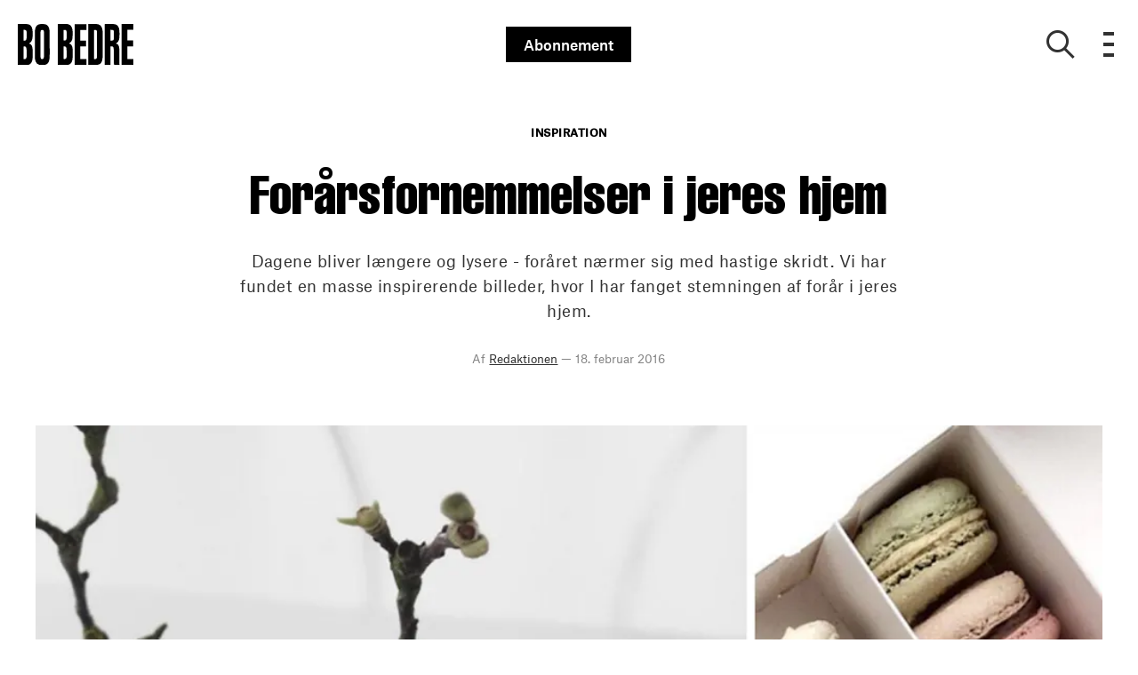

--- FILE ---
content_type: text/html; charset=utf-8
request_url: https://bobedre.dk/indretning/inspiration/foraarsfornemmelser-i-jeres-hjem
body_size: 43675
content:
<!doctype html>
<html data-n-head-ssr lang="da" data-n-head="%7B%22lang%22:%7B%22ssr%22:%22da%22%7D%7D">
  <head >
    <title>Forårsfornemmelser i jeres hjem | bobedre.dk</title><meta data-n-head="ssr" charset="utf-8"><meta data-n-head="ssr" name="viewport" content="width=device-width, initial-scale=1"><meta data-n-head="ssr" name="mobile-web-app-capable" content="yes"><meta data-n-head="ssr" name="apple-mobile-web-app-capable" content="yes"><meta data-n-head="ssr" name="apple-mobile-web-app-status-bar-style" content="black"><meta data-n-head="ssr" name="HandheldFriendly" content="true"><meta data-n-head="ssr" http-equiv="Accept-CH" content="DPR, Width, Viewport-Width"><meta data-n-head="ssr" http-equiv="X-UA-Compatible" content="IE=edge,chrome=1"><meta data-n-head="ssr" name="format-detection" content="telephone=no,date=no,address=no,email=no,url=no"><meta data-n-head="ssr" name="bwlVersion" content="1.5.2"><meta data-n-head="ssr" property="fb:app_id" content="330659173714901"><meta data-n-head="ssr" property="og:locale" content="da_DK"><meta data-n-head="ssr" property="og:site_name" content="BO BEDRE"><meta data-n-head="ssr" property="theme-color" content="#ed4b36"><meta data-n-head="ssr" name="description" content="Dagene bliver længere og lysere - foråret nærmer sig med hastige skridt. Vi har fundet en masse inspirerende billeder, hvor I har fanget stemningen af..."><meta data-n-head="ssr" property="og:url" content="https://bobedre.dk/indretning/inspiration/foraarsfornemmelser-i-jeres-hjem"><meta data-n-head="ssr" property="og:title" content="Forårsfornemmelser i jeres hjem"><meta data-n-head="ssr" property="og:description" content="Dagene bliver længere og lysere - foråret nærmer sig med hastige skridt. Vi har fundet en masse inspirerende billeder, hvor I har fanget stemningen af forår i jeres hjem."><meta data-n-head="ssr" property="og:type" content="article"><meta data-n-head="ssr" property="article:published_time" content="2016-02-18T00:01:00.000Z"><meta data-n-head="ssr" property="article:modified_time" content="2025-03-19T09:22:49.000Z"><meta data-n-head="ssr" property="article:section" content="Inspiration"><meta data-n-head="ssr" property="og:article:author" content="Redaktionen"><meta data-n-head="ssr" property="og:image" content="https://images.bonnier.cloud/files/bob/production/2018/05/29135158/foraarsfornemmelser-bo-bedres-klassiker-instagram-xDBf5a650i8XABqSb2nxSA.jpg?max-w=1200&amp;max-h=630&amp;fit=crop"><meta data-n-head="ssr" property="og:image:type" content="image/jpeg"><meta data-n-head="ssr" property="og:image:secure_url" content="https://images.bonnier.cloud/files/bob/production/2018/05/29135158/foraarsfornemmelser-bo-bedres-klassiker-instagram-xDBf5a650i8XABqSb2nxSA.jpg?max-w=1200&amp;max-h=630&amp;fit=crop"><meta data-n-head="ssr" property="og:image:width" content="1200"><meta data-n-head="ssr" property="og:image:height" content="630"><meta data-n-head="ssr" name="twitter:card" content="summary_large_image"><meta data-n-head="ssr" name="twitter:description" content="Dagene bliver længere og lysere - foråret nærmer sig med hastige skridt. Vi har fundet en masse inspirerende billeder, hvor I har fanget stemningen af forår i jeres hjem."><meta data-n-head="ssr" name="twitter:title" content="Forårsfornemmelser i jeres hjem"><meta data-n-head="ssr" name="twitter:image" content="https://images.bonnier.cloud/files/bob/production/2018/05/29135158/foraarsfornemmelser-bo-bedres-klassiker-instagram-xDBf5a650i8XABqSb2nxSA.jpg"><meta data-n-head="ssr" name="twitter:image" content="https://images.bonnier.cloud/files/bob/production/2018/05/29135158/foraarsfornemmelser-bo-bedres-klassiker-instagram-xDBf5a650i8XABqSb2nxSA.jpg"><meta data-n-head="ssr" name="cxense-site-id" content="9222363338076056876"><meta data-n-head="ssr" name="cXenseParse:bod-country" content="dk"><meta data-n-head="ssr" name="cXenseParse:bod-brand" content="BOB"><meta data-n-head="ssr" name="cXenseParse:bod-language" content="da"><meta data-n-head="ssr" name="cXenseParse:articleid" content="23687"><meta data-n-head="ssr" name="cXenseParse:bod-pagetype" content="article"><meta data-n-head="ssr" name="cXenseParse:pageclass" content="content"><meta data-n-head="ssr" name="cXenseParse:title" content="Forårsfornemmelser i jeres hjem"><meta data-n-head="ssr" name="cXenseParse:body-text" content="Foråret nærmer sig med hastige skridt; dagene bliver længere og lysere, det bugner af friske blomster i hjemmet og solen brager ind af vinduerne. Selvom det stadig er koldt udenfor, giver sollyset en helt særlig stemning og fornemmelse af forår - en stemning, som man ikke kan undgå at blive glad af.Vi har på Instagram fundet en masse inspirerende og fantastiske billeder, hvor I har fanget stemningen af forår i jeres hjem.Følger du os ikke allerede, kan du finde vores Instagramprofil under [@bobedredk](http://instagram.com/bobedredk {&quot;target&quot;:&quot;_blank&quot;}). Du kan altid dele dine billeder ved at anvende hashtagget #bobedre eller #bobedresklassiker."><meta data-n-head="ssr" name="cXenseParse:description" content="Dagene bliver længere og lysere - foråret nærmer sig med hastige skridt. Vi har fundet en masse inspirerende billeder, hvor I har fanget stemningen af forår i jeres hjem."><meta data-n-head="ssr" name="cXenseParse:image" content="https://images.bonnier.cloud/files/bob/production/2018/05/29135158/foraarsfornemmelser-bo-bedres-klassiker-instagram-xDBf5a650i8XABqSb2nxSA.jpg"><meta data-n-head="ssr" name="cXenseParse:bod-danishsearchtitle" content="Forårsfornemmelser i jeres hjem"><meta data-n-head="ssr" name="cXenseParse:recs:recommendable" content="true"><meta data-n-head="ssr" name="cXenseParse:bod-metatag-changedate" content="2025-03-19T09:22:49.000Z"><meta data-n-head="ssr" name="cXenseParse:recs:publishtime" content="2016-02-18T00:01:00.000Z"><meta data-n-head="ssr" name="cXenseParse:time:bod-featuredtime" content="2016-02-18T00:01:00.000Z"><meta data-n-head="ssr" name="cXenseParse:bod-reading-time" content="1"><meta data-n-head="ssr" name="cXenseParse:bod-taxo-cat" content="Inspiration"><meta data-n-head="ssr" name="cXenseParse:bod-taxo-cat-url" content="https://bobedre.dk/indretning/inspiration"><meta data-n-head="ssr" name="cXenseParse:bod-taxo-cat-top" content="Indretning"><meta data-n-head="ssr" name="cXenseParse:bod-taxo-editorial-type" content=""><meta data-n-head="ssr" name="bcm-brand" content="BOB"><meta data-n-head="ssr" name="bcm-country" content="dk"><meta data-n-head="ssr" name="bcm-type" content="site"><meta data-n-head="ssr" name="bcm-tablet-breakpoint" content="1025"><meta data-n-head="ssr" name="bcm-mobile-breakpoint" content="768"><meta data-n-head="ssr" name="bcm-title" content="Forårsfornemmelser i jeres hjem"><meta data-n-head="ssr" name="bcm-sub" content="Indretning"><meta data-n-head="ssr" name="bcm-categories" content="Inspiration,Indretning"><meta data-n-head="ssr" name="bcm-tags" content=""><meta data-n-head="ssr" name="robots" content="max-image-preview:large"><meta data-n-head="ssr" property="bad:device" name="bad:device" content="desktop"><meta data-n-head="ssr" property="bad:pageType" name="bad:pageType" content="article"><meta data-n-head="ssr" data-n-head="ssr" name="cXenseParse:bod-dominantimage-crop-tv" content="q=60&amp;fp-x=0.5&amp;fp-y=0.5&amp;fit=crop&amp;crop=focalpoint&amp;ar=13:9"><meta data-n-head="ssr" data-n-head="ssr" name="cXenseParse:bod-dominantimage-crop-square" content="q=60&amp;fp-x=0.5&amp;fp-y=0.5&amp;fit=crop&amp;crop=focalpoint&amp;ar=1:1"><meta data-n-head="ssr" data-n-head="ssr" name="cXenseParse:bod-dominantimage-crop-wide169" content="q=60&amp;fp-x=0.5&amp;fp-y=0.5&amp;fit=crop&amp;crop=focalpoint&amp;ar=16:9"><meta data-n-head="ssr" data-n-head="ssr" name="cXenseParse:bod-dominantimage-crop-tv" content="q=60&amp;fp-x=0.5&amp;fp-y=0.5&amp;fit=crop&amp;crop=focalpoint&amp;ar=13:9"><meta data-n-head="ssr" data-n-head="ssr" name="cXenseParse:bod-dominantimage-crop-square" content="q=60&amp;fp-x=0.5&amp;fp-y=0.5&amp;fit=crop&amp;crop=focalpoint&amp;ar=1:1"><meta data-n-head="ssr" data-n-head="ssr" name="cXenseParse:bod-dominantimage-crop-wide169" content="q=60&amp;fp-x=0.5&amp;fp-y=0.5&amp;fit=crop&amp;crop=focalpoint&amp;ar=16:9"><meta data-n-head="ssr" data-n-head="ssr" name="cXenseParse:bod-dominantimage-crop-tv" content="q=60&amp;fp-x=0.5&amp;fp-y=0.5&amp;fit=crop&amp;crop=focalpoint&amp;ar=13:9"><meta data-n-head="ssr" data-n-head="ssr" name="cXenseParse:bod-dominantimage-crop-square" content="q=60&amp;fp-x=0.5&amp;fp-y=0.5&amp;fit=crop&amp;crop=focalpoint&amp;ar=1:1"><meta data-n-head="ssr" data-n-head="ssr" name="cXenseParse:bod-dominantimage-crop-wide169" content="q=60&amp;fp-x=0.5&amp;fp-y=0.5&amp;fit=crop&amp;crop=focalpoint&amp;ar=16:9"><meta data-n-head="ssr" data-n-head="ssr" name="cXenseParse:bod-dominantimage-crop-tv" content="q=60&amp;fp-x=0.5&amp;fp-y=0.5&amp;fit=crop&amp;crop=focalpoint&amp;ar=13:9"><meta data-n-head="ssr" data-n-head="ssr" name="cXenseParse:bod-dominantimage-crop-square" content="q=60&amp;fp-x=0.5&amp;fp-y=0.5&amp;fit=crop&amp;crop=focalpoint&amp;ar=1:1"><meta data-n-head="ssr" data-n-head="ssr" name="cXenseParse:bod-dominantimage-crop-wide169" content="q=60&amp;fp-x=0.5&amp;fp-y=0.5&amp;fit=crop&amp;crop=focalpoint&amp;ar=16:9"><meta data-n-head="ssr" data-n-head="ssr" name="cXenseParse:bod-dominantimage-crop-tv" content="q=60&amp;fp-x=0.5&amp;fp-y=0.5&amp;fit=crop&amp;crop=focalpoint&amp;ar=13:9"><meta data-n-head="ssr" data-n-head="ssr" name="cXenseParse:bod-dominantimage-crop-square" content="q=60&amp;fp-x=0.5&amp;fp-y=0.5&amp;fit=crop&amp;crop=focalpoint&amp;ar=1:1"><meta data-n-head="ssr" data-n-head="ssr" name="cXenseParse:bod-dominantimage-crop-wide169" content="q=60&amp;fp-x=0.5&amp;fp-y=0.5&amp;fit=crop&amp;crop=focalpoint&amp;ar=16:9"><meta data-n-head="ssr" data-n-head="ssr" name="cXenseParse:bod-dominantimage-crop-tv" content="q=60&amp;fp-x=0.5&amp;fp-y=0.5&amp;fit=crop&amp;crop=focalpoint&amp;ar=13:9"><meta data-n-head="ssr" data-n-head="ssr" name="cXenseParse:bod-dominantimage-crop-square" content="q=60&amp;fp-x=0.5&amp;fp-y=0.5&amp;fit=crop&amp;crop=focalpoint&amp;ar=1:1"><meta data-n-head="ssr" data-n-head="ssr" name="cXenseParse:bod-dominantimage-crop-wide169" content="q=60&amp;fp-x=0.5&amp;fp-y=0.5&amp;fit=crop&amp;crop=focalpoint&amp;ar=16:9"><link data-n-head="ssr" rel="icon" type="image/x-icon" href="/favicon.ico"><link data-n-head="ssr" rel="preconnect" href="https://dev.visualwebsiteoptimizer.com"><link data-n-head="ssr" rel="canonical" href="https://bobedre.dk/indretning/inspiration/foraarsfornemmelser-i-jeres-hjem"><link data-n-head="ssr" rel="alternate" type="application/rss+xml" title="BO BEDRE RSS feed" href="https://bobedre.dk/feed/rss"><link data-n-head="ssr" rel="alternate" hreflang="da-DK" href="https://bobedre.dk/indretning/inspiration/foraarsfornemmelser-i-jeres-hjem"><link data-n-head="ssr" rel="preload" as="image" href="https://images-bonnier.imgix.net/files/bob/production/2018/05/29135158/foraarsfornemmelser-bo-bedres-klassiker-instagram-xDBf5a650i8XABqSb2nxSA.jpg?auto=compress,format&amp;w=1024" srcset="https://images-bonnier.imgix.net/files/bob/production/2018/05/29135158/foraarsfornemmelser-bo-bedres-klassiker-instagram-xDBf5a650i8XABqSb2nxSA.jpg?auto=compress,format&amp;w=1024, https://images-bonnier.imgix.net/files/bob/production/2018/05/29135158/foraarsfornemmelser-bo-bedres-klassiker-instagram-xDBf5a650i8XABqSb2nxSA.jpg?auto=compress,format&amp;w=960, https://images-bonnier.imgix.net/files/bob/production/2018/05/29135158/foraarsfornemmelser-bo-bedres-klassiker-instagram-xDBf5a650i8XABqSb2nxSA.jpg?auto=compress,format&amp;w=900, https://images-bonnier.imgix.net/files/bob/production/2018/05/29135158/foraarsfornemmelser-bo-bedres-klassiker-instagram-xDBf5a650i8XABqSb2nxSA.jpg?auto=compress,format&amp;w=800, https://images-bonnier.imgix.net/files/bob/production/2018/05/29135158/foraarsfornemmelser-bo-bedres-klassiker-instagram-xDBf5a650i8XABqSb2nxSA.jpg?auto=compress,format&amp;w=600, https://images-bonnier.imgix.net/files/bob/production/2018/05/29135158/foraarsfornemmelser-bo-bedres-klassiker-instagram-xDBf5a650i8XABqSb2nxSA.jpg?auto=compress,format&amp;w=500, https://images-bonnier.imgix.net/files/bob/production/2018/05/29135158/foraarsfornemmelser-bo-bedres-klassiker-instagram-xDBf5a650i8XABqSb2nxSA.jpg?auto=compress,format&amp;w=400, https://images-bonnier.imgix.net/files/bob/production/2018/05/29135158/foraarsfornemmelser-bo-bedres-klassiker-instagram-xDBf5a650i8XABqSb2nxSA.jpg?auto=compress,format&amp;w=350, https://images-bonnier.imgix.net/files/bob/production/2018/05/29135158/foraarsfornemmelser-bo-bedres-klassiker-instagram-xDBf5a650i8XABqSb2nxSA.jpg?auto=compress,format&amp;w=300, https://images-bonnier.imgix.net/files/bob/production/2018/05/29135158/foraarsfornemmelser-bo-bedres-klassiker-instagram-xDBf5a650i8XABqSb2nxSA.jpg?auto=compress,format&amp;w=275, https://images-bonnier.imgix.net/files/bob/production/2018/05/29135158/foraarsfornemmelser-bo-bedres-klassiker-instagram-xDBf5a650i8XABqSb2nxSA.jpg?auto=compress,format&amp;w=250, https://images-bonnier.imgix.net/files/bob/production/2018/05/29135158/foraarsfornemmelser-bo-bedres-klassiker-instagram-xDBf5a650i8XABqSb2nxSA.jpg?auto=compress,format&amp;w=225, https://images-bonnier.imgix.net/files/bob/production/2018/05/29135158/foraarsfornemmelser-bo-bedres-klassiker-instagram-xDBf5a650i8XABqSb2nxSA.jpg?auto=compress,format&amp;w=200, https://images-bonnier.imgix.net/files/bob/production/2018/05/29135158/foraarsfornemmelser-bo-bedres-klassiker-instagram-xDBf5a650i8XABqSb2nxSA.jpg?auto=compress,format&amp;w=175, https://images-bonnier.imgix.net/files/bob/production/2018/05/29135158/foraarsfornemmelser-bo-bedres-klassiker-instagram-xDBf5a650i8XABqSb2nxSA.jpg?auto=compress,format&amp;w=150, https://images-bonnier.imgix.net/files/bob/production/2018/05/29135158/foraarsfornemmelser-bo-bedres-klassiker-instagram-xDBf5a650i8XABqSb2nxSA.jpg?auto=compress,format&amp;w=125, https://images-bonnier.imgix.net/files/bob/production/2018/05/29135158/foraarsfornemmelser-bo-bedres-klassiker-instagram-xDBf5a650i8XABqSb2nxSA.jpg?auto=compress,format&amp;w=100"><script data-n-head="ssr" type="text/javascript" id="vwoCode">  window._vwo_code || (function() {
            var account_id = 713144,
                version = 2.1,
                settings_tolerance = 2000,
                hide_element = 'body',
                hide_element_style = 'opacity:0 !important;filter:alpha(opacity=0) !important;background:none !important;transition:none !important;',
                f = false, w = window, d = document, v = d.querySelector('#vwoCode'),
                cK = '_vwo_' + account_id + '_settings', cc = {};
            try {
              var c = JSON.parse(localStorage.getItem('_vwo_' + account_id + '_config'));
              cc = c && typeof c === 'object' ? c : {};
            } catch (e) {}
            var stT = cc.stT === 'session' ? w.sessionStorage : w.localStorage;
            code = {
              use_existing_jquery: function() { return typeof use_existing_jquery !== 'undefined' ? use_existing_jquery : undefined; },
              library_tolerance: function() { return typeof library_tolerance !== 'undefined' ? library_tolerance : undefined; },
              settings_tolerance: function() { return cc.sT || settings_tolerance; },
              hide_element_style: function() { return '{' + (cc.hES || hide_element_style) + '}'; },
              hide_element: function() {
                if (performance.getEntriesByName('first-contentful-paint')[0]) { return ''; }
                return typeof cc.hE === 'string' ? cc.hE : hide_element;
              },
              getVersion: function() { return version; },
              finish: function(e) {
                if (!f) {
                  f = true;
                  var t = d.getElementById('_vis_opt_path_hides');
                  if (t) t.parentNode.removeChild(t);
                  if (e) (new Image).src = 'https://dev.visualwebsiteoptimizer.com/ee.gif?a=' + account_id + e;
                }
              },
              finished: function() { return f; },
              addScript: function(e) {
                var t = d.createElement('script');
                t.type = 'text/javascript';
                if (e.src) { t.src = e.src; } else { t.text = e.text; }
                d.getElementsByTagName('head')[0].appendChild(t);
              },
              load: function(e, t) {
                var i = this.getSettings(), n = d.createElement('script'), r = this;
                t = t || {};
                if (i) {
                  n.textContent = i;
                  d.getElementsByTagName('head')[0].appendChild(n);
                  if (!w.VWO || VWO.caE) {
                    stT.removeItem(cK);
                    r.load(e);
                  }
                } else {
                  var o = new XMLHttpRequest();
                  o.open('GET', e, true);
                  o.withCredentials = !t.dSC;
                  o.responseType = t.responseType || 'text';
                  o.onload = function() {
                    if (t.onloadCb) { return t.onloadCb(o, e); }
                    if (o.status === 200) { _vwo_code.addScript({ text: o.responseText }); }
                    else { _vwo_code.finish('&e=loading_failure:' + e); }
                  };
                  o.onerror = function() {
                    if (t.onerrorCb) { return t.onerrorCb(e); }
                    _vwo_code.finish('&e=loading_failure:' + e);
                  };
                  o.send();
                }
              },
              getSettings: function() {
                try {
                  var e = stT.getItem(cK);
                  if (!e) { return; }
                  e = JSON.parse(e);
                  if (Date.now() > e.e) {
                    stT.removeItem(cK);
                    return;
                  }
                  return e.s;
                } catch (e) { return; }
              },
              init: function() {
                if (d.URL.indexOf('__vwo_disable__') > -1) return;
                var e = this.settings_tolerance();
                w._vwo_settings_timer = setTimeout(function() {
                  _vwo_code.finish();
                  stT.removeItem(cK);
                }, e);
                var t;
                if (this.hide_element() !== 'body') {
                  t = d.createElement('style');
                  var i = this.hide_element(), n = i ? i + this.hide_element_style() : '', r = d.getElementsByTagName('head')[0];
                  t.setAttribute('id', '_vis_opt_path_hides');
                  v && t.setAttribute('nonce', v.nonce);
                  t.setAttribute('type', 'text/css');
                  if (t.styleSheet) t.styleSheet.cssText = n;
                  else t.appendChild(d.createTextNode(n));
                  r.appendChild(t);
                } else {
                  t = d.getElementsByTagName('head')[0];
                  var n = d.createElement('div');
                  n.style.cssText = 'z-index: 2147483647 !important;position: fixed !important;left: 0 !important;top: 0 !important;width: 100% !important;height: 100% !important;background: white !important;';
                  n.setAttribute('id', '_vis_opt_path_hides');
                  n.classList.add('_vis_hide_layer');
                  t.parentNode.insertBefore(n, t.nextSibling);
                }
                var o = 'https://dev.visualwebsiteoptimizer.com/j.php?a=' + account_id + '&u=' + encodeURIComponent(d.URL) + '&vn=' + version;
                if (w.location.search.indexOf('_vwo_xhr') !== -1) {
                  this.addScript({ src: o });
                } else {
                  this.load(o + '&x=true');
                }
              }
            };
            w._vwo_code = code;
            code.init();
          })();
      
          window.VWO = window.VWO || [];
          window.VWO.push(['onVariationApplied', function(data) {
            var expId = data[1];
            var variationId = data[2];
            if (typeof(_vwo_exp[expId].comb_n[variationId]) !== 'undefined' && ['VISUAL_AB', 'VISUAL', 'SPLIT_URL', 'SURVEY'].indexOf(_vwo_exp[expId].type) > -1) {
              var x = [_vwo_exp[expId].comb_n[variationId]];
              window._mfq = window._mfq || [];
              window._mfq.push(["tag", "Variant: " + x]);
            }
          }]);  </script><script data-n-head="ssr" data-hid="gtm-script">if(!window._gtm_init){window._gtm_init=1;(function(w,n,d,m,e,p){w[d]=(w[d]==1||n[d]=='yes'||n[d]==1||n[m]==1||(w[e]&&w[e][p]&&w[e][p]()))?1:0})(window,navigator,'doNotTrack','msDoNotTrack','external','msTrackingProtectionEnabled');(function(w,d,s,l,x,y){w[x]={};w._gtm_inject=function(i){if(w.doNotTrack||w[x][i])return;w[x][i]=1;w[l]=w[l]||[];w[l].push({'gtm.start':new Date().getTime(),event:'gtm.js'});var f=d.getElementsByTagName(s)[0],j=d.createElement(s);j.async=true;j.src='https://www.googletagmanager.com/gtm.js?id='+i;f.parentNode.insertBefore(j,f);}})(window,document,'script','dataLayer','_gtm_ids','_gtm_inject')}</script><script data-n-head="ssr" data-hid="CookieConsent" id="CookieConsent" type="text/javascript" charset="utf-8">window.gdprAppliesGlobally=true;(function(){function r(e){if(!window.frames[e]){if(document.body&&document.body.firstChild){var t=document.body;var n=document.createElement("iframe");n.style.display="none";n.name=e;n.title=e;t.insertBefore(n,t.firstChild)}else{setTimeout(function(){r(e)},5)}}}function e(n,i,o,c,s){function e(e,t,n,r){if(typeof n!=="function"){return}if(!window[i]){window[i]=[]}var a=false;if(s){a=s(e,r,n)}if(!a){window[i].push({command:e,version:t,callback:n,parameter:r})}}e.stub=true;e.stubVersion=2;function t(r){if(!window[n]||window[n].stub!==true){return}if(!r.data){return}var a=typeof r.data==="string";var e;try{e=a?JSON.parse(r.data):r.data}catch(t){return}if(e[o]){var i=e[o];window[n](i.command,i.version,function(e,t){var n={};n[c]={returnValue:e,success:t,callId:i.callId};r.source.postMessage(a?JSON.stringify(n):n,"*")},i.parameter)}}if(typeof window[n]!=="function"){window[n]=e;if(window.addEventListener){window.addEventListener("message",t,false)}else{window.attachEvent("onmessage",t)}}}e("__tcfapi","__tcfapiBuffer","__tcfapiCall","__tcfapiReturn");r("__tcfapiLocator");(function(e,t){var n=document.createElement("link");n.rel="preload";n.as="script";var r=document.createElement("script");r.id="spcloader";r.type="text/javascript";r["async"]=true;r.charset="utf-8";var a="https://sdk.privacy-center.org/"+e+"/loader.js?target_type=notice&target="+t;n.href=a;r.src=a;var i=document.getElementsByTagName("script")[0];i.parentNode.insertBefore(n,i);i.parentNode.insertBefore(r,i)})("fb809c51-e9cd-4e35-a92d-e44bb858841e","ggjHm33Y")})();</script><script data-n-head="ssr" data-hid="DidomiConfig" innterHTML="window.didomiConfig = {
        user: {
          bots: {
            consentRequired: false,
            types: ['crawlers', 'performance'],
            extraUserAgents: [],
          }
        }
      }" type="text/javascript" charset="utf-8"></script><script data-n-head="ssr" data-hid="gpt-script-id" src="https://securepubads.g.doubleclick.net/tag/js/gpt.js" data-vendor="google"></script><script data-n-head="ssr" data-hid="rubicon-script-id" src="https://micro.rubiconproject.com/prebid/dynamic/12954.js?site=BP_DK" id="rubicon-script-id" data-vendor="iab:52"></script><script data-n-head="ssr" data-hid="cxense" src="https://cdn.cxense.com/cx.cce.js" defer ssr="false"></script><script data-n-head="ssr" data-hid="common-bonnier-datalayer-cloud-script" src="https://europe-west1-bonnier-big-data.cloudfunctions.net/commonBonnierDataLayer" async></script><script data-n-head="ssr" data-hid="cxense-init" type="text/javascript" charset="utf-8">
            window.cX = window.cX || {}
            window.cX.callQueue = window.cX.callQueue || []
            window.cX.callQueue.push(['setSiteId', '9222363338076056876'])
            window.cX.callQueue.push(['sendPageViewEvent'])
          </script><script data-n-head="ssr" data-hid="piano-script" type="text/javascript" charset="utf-8" ssr="false">
          tp = window.tp || [];
          tp.push(["setAid", 'VsarSMejpu']);
          tp.push(["setSandbox", false]);
          tp.push(["setCxenseSiteId", '9222363338076056876']);

          (function(src) {
              var a = document.createElement("script");
              a.type = "text/javascript";
              a.async = true;
              a.src = src;
              var b = document.getElementsByTagName("script")[0];
              b.parentNode.insertBefore(a, b)
          })("https://cdn.tinypass.com/api/tinypass.min.js");
      </script><script data-n-head="ssr" type="application/ld+json">[{"@context":"https://schema.org","@type":"Article","@id":"https://bobedre.dk/indretning/inspiration/foraarsfornemmelser-i-jeres-hjem#article","inLanguage":"da-DK","url":"https://bobedre.dk/indretning/inspiration/foraarsfornemmelser-i-jeres-hjem","mainEntityOfPage":"https://bobedre.dk/indretning/inspiration/foraarsfornemmelser-i-jeres-hjem","name":"Forårsfornemmelser i jeres hjem","image":"https://images.bonnier.cloud/files/bob/production/2018/05/29135158/foraarsfornemmelser-bo-bedres-klassiker-instagram-xDBf5a650i8XABqSb2nxSA.jpg","description":"Dagene bliver længere og lysere - foråret nærmer sig med hastige skridt. Vi har fundet en masse inspirerende billeder, hvor I har fanget stemningen af...","headline":"Forårsfornemmelser i jeres hjem","datePublished":"2016-02-18T00:01:00.000Z","dateModified":"2025-03-19T09:22:49.000Z","publisher":[{"@type":"Organization","url":"https://bobedre.dk","name":"BO BEDRE","description":"BO BEDRE holder dig orienteret om det nyeste inden for bolig, arkitektur, design og mad. Find boligreportager og designnyheder online på bobedre.dk","logo":[{"@type":"ImageObject","url":"bobedre.dk/logo.png"}]}],"author":[{"@type":"Person","@id":"https://bobedre.dk/author#Person","name":"Redaktionen","url":"https://bobedre.dk/author","jobTitle":null,"description":"","image":[]}],"potentialAction":[{"@type":"ReadAction","target":["https://bobedre.dk"]},{"@type":"SearchAction","target":[{"@type":"EntryPoint","urlTemplate":"https://bobedre.dk/search?s={search_term_string}"}],"query-input":[{"@type":"PropertyValueSpecification","valueRequired":"https://schema.org/True","valueName":"search_term_string"}]}]},{},{},{"@context":"https://schema.org","@type":"BreadcrumbList","itemListElement":[{"@context":"https://schema.org","@type":"ListItem","position":0,"name":"indretning","item":"https://bobedre.dk/indretning"},{"@context":"https://schema.org","@type":"ListItem","position":1,"name":"inspiration","item":"https://bobedre.dk/indretning/inspiration"},{"@context":"https://schema.org","@type":"ListItem","position":2,"name":"foraarsfornemmelser i jeres hjem","item":null}]},{}]</script><link rel="preload" href="/_nuxt/dbeb5ec.js" as="script"><link rel="preload" href="/_nuxt/721b5e5.js" as="script"><link rel="preload" href="/_nuxt/css/50bdf8d.css" as="style"><link rel="preload" href="/_nuxt/5b37ddc.js" as="script"><link rel="preload" href="/_nuxt/css/a344fad.css" as="style"><link rel="preload" href="/_nuxt/89ef3a5.js" as="script"><link rel="preload" href="/_nuxt/5bb1b00.js" as="script"><link rel="preload" href="/_nuxt/css/8ebff97.css" as="style"><link rel="preload" href="/_nuxt/f895dda.js" as="script"><link rel="preload" href="/_nuxt/css/05f5678.css" as="style"><link rel="preload" href="/_nuxt/0068302.js" as="script"><link rel="preload" href="/_nuxt/9d92f91.js" as="script"><link rel="preload" href="/_nuxt/css/72dfce7.css" as="style"><link rel="preload" href="/_nuxt/01ec2cc.js" as="script"><link rel="preload" href="/_nuxt/css/bde78eb.css" as="style"><link rel="preload" href="/_nuxt/6a3c890.js" as="script"><link rel="preload" href="/_nuxt/142573b.js" as="script"><link rel="preload" href="/_nuxt/css/fd249dc.css" as="style"><link rel="preload" href="/_nuxt/6009f3d.js" as="script"><link rel="preload" href="/_nuxt/css/52dfea7.css" as="style"><link rel="preload" href="/_nuxt/9bf6989.js" as="script"><link rel="preload" href="/_nuxt/css/a4753cf.css" as="style"><link rel="preload" href="/_nuxt/15f6a94.js" as="script"><link rel="stylesheet" href="/_nuxt/css/50bdf8d.css"><link rel="stylesheet" href="/_nuxt/css/a344fad.css"><link rel="stylesheet" href="/_nuxt/css/8ebff97.css"><link rel="stylesheet" href="/_nuxt/css/05f5678.css"><link rel="stylesheet" href="/_nuxt/css/72dfce7.css"><link rel="stylesheet" href="/_nuxt/css/bde78eb.css"><link rel="stylesheet" href="/_nuxt/css/fd249dc.css"><link rel="stylesheet" href="/_nuxt/css/52dfea7.css"><link rel="stylesheet" href="/_nuxt/css/a4753cf.css">
  </head>
  <body class="no-js" data-n-head="%7B%22class%22:%7B%22ssr%22:%22no-js%22%7D%7D">
    <noscript data-n-head="ssr" data-hid="gtm-noscript" data-pbody="true"><iframe src="https://www.googletagmanager.com/ns.html?id=GTM-5HQ6KLM&" height="0" width="0" style="display:none;visibility:hidden" title="gtm"></iframe></noscript><div data-server-rendered="true" id="__nuxt"><!----><div id="__layout"><main data-fetch-key="data-v-e7b286b2:0" data-v-e7b286b2><div id="mkt-placement-5" data-v-afb14004 data-v-e7b286b2></div> <div id="mkt-placement-4" data-v-afb14004 data-v-e7b286b2></div> <div id="mkt-placement-11" data-v-afb14004 data-v-e7b286b2></div> <div data-v-e7b286b2><div class="vue-portal-target" data-v-e7b286b2></div></div> <header id="header" class="header" data-v-7ab33d45 data-v-e7b286b2><input id="main-menu-toggle" type="checkbox" tabindex="-1" class="js-menu-fallback-checkbox" data-v-7ab33d45> <div class="header-grid" data-v-7ab33d45><div class="header-grid__left" data-v-7ab33d45><a href="/" title="Tilbage til forsiden" class="header__logo nuxt-link-active" data-v-35f2079a data-v-7ab33d45><img src="/logo.svg" alt="Brand logo" data-v-35f2079a></a></div> <div class="header-grid__middle" data-v-7ab33d45><a target="_blank" rel="noopener noreferrer nofollow" href="https://abonnement.bobedre.dk/brand/bo-bedre/?media=Abonner_link" class="subscribe-btn" data-v-7ab33d45>Abonnement</a></div> <div class="header-grid__right" data-v-7ab33d45><button aria-label="Show search" class="btn--clean header-grid__right__search" data-v-7ab33d45><i class="icon-search" data-v-7ab33d45></i></button> <label aria-expanded="false" aria-controls="offcanvas" aria-label="Open menu" tabindex="0" for="main-menu-toggle" class="header-grid__right__menu" style="outline: none; user-select: none" data-v-7ab33d45><div class="hamburger" data-v-7ab33d45><span data-v-7ab33d45></span> <span data-v-7ab33d45></span> <span data-v-7ab33d45></span> <span data-v-7ab33d45></span></div></label> <!----> <div class="no-js__menu" data-v-7ab33d45><div class="overlay-wrapper" data-v-358de686 data-v-7ab33d45><div class="overlay-inner" data-v-358de686><div class="container show-menu" data-v-5702ebc4 data-v-7ab33d45><div class="mobile-search" data-v-5702ebc4><div class="mobile-search__input" data-v-514ef90f data-v-5702ebc4><div class="search-container" data-v-514ef90f><div class="centered-form" data-v-514ef90f><form data-v-514ef90f><input placeholder="Søg" type="search" tabindex="-1" value="" class="search__input" data-v-514ef90f> <button type="submit" class="search-arrow-container" data-v-514ef90f><svg viewBox="0 0 24 24" class="btn-search" data-v-514ef90f><use xlink:href="/_nuxt/img/sprite.2d4c96a.svg#search"></use></svg></button></form></div></div></div></div> <div class="grid-menu" data-v-5702ebc4><div role="menuitem" class="grid-menu__item" data-v-5702ebc4><div class="main-menu" data-v-5702ebc4><div class="main-menu__header" data-v-5702ebc4><a href="/boliger" data-v-5702ebc4><span data-v-5702ebc4>Boliger</span></a> <button class="main-menu__icon" data-v-5702ebc4><i class="icon-arrow-down" data-v-5702ebc4></i></button></div> <div class="main-menu__content sub-menu" data-v-5702ebc4><ul class="sub-menu__list" data-v-5702ebc4><li class="sub-menu__item" data-v-5702ebc4><a href="/boliger/sommerhuse" data-v-5702ebc4><span data-v-5702ebc4>Sommerhuse</span></a></li><li class="sub-menu__item" data-v-5702ebc4><a href="/boliger/huse" data-v-5702ebc4><span data-v-5702ebc4>Huse</span></a></li><li class="sub-menu__item" data-v-5702ebc4><a href="/boliger/lejligheder" data-v-5702ebc4><span data-v-5702ebc4>Lejligheder</span></a></li><li class="sub-menu__item" data-v-5702ebc4><a href="/boliger/slotte" data-v-5702ebc4><span data-v-5702ebc4>Slotte og herregårde</span></a></li><li class="sub-menu__item" data-v-5702ebc4><a href="/tags/smarthome" data-v-5702ebc4><span data-v-5702ebc4>Smarthome</span></a></li></ul></div></div></div><div role="menuitem" class="grid-menu__item" data-v-5702ebc4><div class="main-menu" data-v-5702ebc4><div class="main-menu__header" data-v-5702ebc4><a href="/indretning" class="nuxt-link-active" data-v-5702ebc4><span data-v-5702ebc4>Indretning</span></a> <button class="main-menu__icon" data-v-5702ebc4><i class="icon-arrow-down" data-v-5702ebc4></i></button></div> <div class="main-menu__content sub-menu" data-v-5702ebc4><ul class="sub-menu__list" data-v-5702ebc4><li class="sub-menu__item" data-v-5702ebc4><a href="/indretning/stue" data-v-5702ebc4><span data-v-5702ebc4>Stue</span></a></li><li class="sub-menu__item" data-v-5702ebc4><a href="/indretning/badevaerelse" data-v-5702ebc4><span data-v-5702ebc4>Badeværelse</span></a></li><li class="sub-menu__item" data-v-5702ebc4><a href="/indretning/koekken" data-v-5702ebc4><span data-v-5702ebc4>Køkken</span></a></li><li class="sub-menu__item" data-v-5702ebc4><a href="/indretning/entre" data-v-5702ebc4><span data-v-5702ebc4>Entré</span></a></li><li class="sub-menu__item" data-v-5702ebc4><a href="/indretning/kontor" data-v-5702ebc4><span data-v-5702ebc4>Kontor</span></a></li><li class="sub-menu__item" data-v-5702ebc4><a href="/indretning/sovevaerelse" data-v-5702ebc4><span data-v-5702ebc4>Soveværelse</span></a></li><li class="sub-menu__item" data-v-5702ebc4><a href="/indretning/boernevaerelse" data-v-5702ebc4><span data-v-5702ebc4>Børneværelse</span></a></li><li class="sub-menu__item" data-v-5702ebc4><a href="/indretning/lamper" data-v-5702ebc4><span data-v-5702ebc4>Lamper</span></a></li><li class="sub-menu__item" data-v-5702ebc4><a href="/indretning/planter" data-v-5702ebc4><span data-v-5702ebc4>Planter</span></a></li></ul></div></div></div><div role="menuitem" class="grid-menu__item" data-v-5702ebc4><div class="main-menu" data-v-5702ebc4><div class="main-menu__header" data-v-5702ebc4><a href="/arkitektur" data-v-5702ebc4><span data-v-5702ebc4>Design &amp; Arkitektur</span></a> <button class="main-menu__icon" data-v-5702ebc4><i class="icon-arrow-down" data-v-5702ebc4></i></button></div> <div class="main-menu__content sub-menu" data-v-5702ebc4><ul class="sub-menu__list" data-v-5702ebc4><li class="sub-menu__item" data-v-5702ebc4><a href="/arkitektur" data-v-5702ebc4><span data-v-5702ebc4>Arkitektur</span></a></li><li class="sub-menu__item" data-v-5702ebc4><a href="/design" data-v-5702ebc4><span data-v-5702ebc4>Design</span></a></li><li class="sub-menu__item" data-v-5702ebc4><a href="/kultur" data-v-5702ebc4><span data-v-5702ebc4>Kultur</span></a></li><li class="sub-menu__item" data-v-5702ebc4><a href="/gadgets" data-v-5702ebc4><span data-v-5702ebc4>Gadgets</span></a></li><li class="sub-menu__item" data-v-5702ebc4><a href="/design/design-awards" data-v-5702ebc4><span data-v-5702ebc4>Design Awards</span></a></li><li class="sub-menu__item" data-v-5702ebc4><a href="/design/3-days-of-design" data-v-5702ebc4><span data-v-5702ebc4>3 Days of Design</span></a></li></ul></div></div></div><div role="menuitem" class="grid-menu__item" data-v-5702ebc4><div class="main-menu" data-v-5702ebc4><div class="main-menu__header" data-v-5702ebc4><a href="/opskrifter" data-v-5702ebc4><span data-v-5702ebc4>Mad</span></a> <button class="main-menu__icon" data-v-5702ebc4><i class="icon-arrow-down" data-v-5702ebc4></i></button></div> <div class="main-menu__content sub-menu" data-v-5702ebc4><ul class="sub-menu__list" data-v-5702ebc4><li class="sub-menu__item" data-v-5702ebc4><a href="/opskrifter/forret" data-v-5702ebc4><span data-v-5702ebc4>Forret</span></a></li><li class="sub-menu__item" data-v-5702ebc4><a href="/opskrifter/hovedret" data-v-5702ebc4><span data-v-5702ebc4>Hovedret</span></a></li><li class="sub-menu__item" data-v-5702ebc4><a href="/opskrifter/dessert" data-v-5702ebc4><span data-v-5702ebc4>Dessert</span></a></li><li class="sub-menu__item" data-v-5702ebc4><a href="/opskrifter/temaer" data-v-5702ebc4><span data-v-5702ebc4>Menu</span></a></li><li class="sub-menu__item" data-v-5702ebc4><a href="/tags/vegetar" data-v-5702ebc4><span data-v-5702ebc4>Vegetar</span></a></li><li class="sub-menu__item" data-v-5702ebc4><a href="/tags/kaffe" data-v-5702ebc4><span data-v-5702ebc4>Kaffe</span></a></li><li class="sub-menu__item" data-v-5702ebc4><a href="/opskrifter/bagvaerk" data-v-5702ebc4><span data-v-5702ebc4>Bagværk</span></a></li><li class="sub-menu__item" data-v-5702ebc4><a href="/opskrifter/drinks" data-v-5702ebc4><span data-v-5702ebc4>Drinks</span></a></li><li class="sub-menu__item" data-v-5702ebc4><a href="/opskrifter/brunch" data-v-5702ebc4><span data-v-5702ebc4>Brunch</span></a></li></ul></div></div></div><div role="menuitem" class="grid-menu__item" data-v-5702ebc4><div class="main-menu" data-v-5702ebc4><div class="main-menu__header" data-v-5702ebc4><a href="/magasinet" data-v-5702ebc4><span data-v-5702ebc4>Magasinet</span></a> <button class="main-menu__icon" data-v-5702ebc4><i class="icon-arrow-down" data-v-5702ebc4></i></button></div> <div class="main-menu__content sub-menu" data-v-5702ebc4><ul class="sub-menu__list" data-v-5702ebc4><li class="sub-menu__item" data-v-5702ebc4><a href="/magasinet/det-nye-magasin/temanummer" data-v-5702ebc4><span data-v-5702ebc4>Det nye magasin</span></a></li><li class="sub-menu__item" data-v-5702ebc4><a href="/magasinet/konkurrencer" data-v-5702ebc4><span data-v-5702ebc4>Konkurrencer</span></a></li><li class="sub-menu__item" data-v-5702ebc4><a href="/kontakt-redaktionen" data-v-5702ebc4><span data-v-5702ebc4>Kontakt redaktionen</span></a></li><li class="sub-menu__item" data-v-5702ebc4><a href="/adresser" data-v-5702ebc4><span data-v-5702ebc4>Adresser</span></a></li></ul></div></div></div></div></div></div></div></div></div></div></header> <!----> <div class="content-wrapper" data-v-e7b286b2><div data-fetch-key="0"><article data-fetch-key="data-v-25b13b0a:0" data-v-25b13b0a><DIV class="v-portal" style="display:none;" data-v-25b13b0a></DIV> <!----> <div class="content composite" data-v-25b13b0a><!----> <div data-template="landscape" class="article-header grid__item--full" data-v-25b13b0a><figure class="article-header__figure"><div class="article-header__figure-wrapper"><picture class="image__skeleton article-header__image" style="padding-top:69.35483870967742%;--focalpoint:50% 50%;" data-v-fdb5bf26><source data-srcset="https://images-bonnier.imgix.net/files/bob/production/2018/05/29135158/foraarsfornemmelser-bo-bedres-klassiker-instagram-xDBf5a650i8XABqSb2nxSA.jpg?auto=compress,format&amp;w=1024, https://images-bonnier.imgix.net/files/bob/production/2018/05/29135158/foraarsfornemmelser-bo-bedres-klassiker-instagram-xDBf5a650i8XABqSb2nxSA.jpg?auto=compress,format&amp;w=960, https://images-bonnier.imgix.net/files/bob/production/2018/05/29135158/foraarsfornemmelser-bo-bedres-klassiker-instagram-xDBf5a650i8XABqSb2nxSA.jpg?auto=compress,format&amp;w=900, https://images-bonnier.imgix.net/files/bob/production/2018/05/29135158/foraarsfornemmelser-bo-bedres-klassiker-instagram-xDBf5a650i8XABqSb2nxSA.jpg?auto=compress,format&amp;w=800, https://images-bonnier.imgix.net/files/bob/production/2018/05/29135158/foraarsfornemmelser-bo-bedres-klassiker-instagram-xDBf5a650i8XABqSb2nxSA.jpg?auto=compress,format&amp;w=600, https://images-bonnier.imgix.net/files/bob/production/2018/05/29135158/foraarsfornemmelser-bo-bedres-klassiker-instagram-xDBf5a650i8XABqSb2nxSA.jpg?auto=compress,format&amp;w=500, https://images-bonnier.imgix.net/files/bob/production/2018/05/29135158/foraarsfornemmelser-bo-bedres-klassiker-instagram-xDBf5a650i8XABqSb2nxSA.jpg?auto=compress,format&amp;w=400, https://images-bonnier.imgix.net/files/bob/production/2018/05/29135158/foraarsfornemmelser-bo-bedres-klassiker-instagram-xDBf5a650i8XABqSb2nxSA.jpg?auto=compress,format&amp;w=350, https://images-bonnier.imgix.net/files/bob/production/2018/05/29135158/foraarsfornemmelser-bo-bedres-klassiker-instagram-xDBf5a650i8XABqSb2nxSA.jpg?auto=compress,format&amp;w=300, https://images-bonnier.imgix.net/files/bob/production/2018/05/29135158/foraarsfornemmelser-bo-bedres-klassiker-instagram-xDBf5a650i8XABqSb2nxSA.jpg?auto=compress,format&amp;w=275, https://images-bonnier.imgix.net/files/bob/production/2018/05/29135158/foraarsfornemmelser-bo-bedres-klassiker-instagram-xDBf5a650i8XABqSb2nxSA.jpg?auto=compress,format&amp;w=250, https://images-bonnier.imgix.net/files/bob/production/2018/05/29135158/foraarsfornemmelser-bo-bedres-klassiker-instagram-xDBf5a650i8XABqSb2nxSA.jpg?auto=compress,format&amp;w=225, https://images-bonnier.imgix.net/files/bob/production/2018/05/29135158/foraarsfornemmelser-bo-bedres-klassiker-instagram-xDBf5a650i8XABqSb2nxSA.jpg?auto=compress,format&amp;w=200, https://images-bonnier.imgix.net/files/bob/production/2018/05/29135158/foraarsfornemmelser-bo-bedres-klassiker-instagram-xDBf5a650i8XABqSb2nxSA.jpg?auto=compress,format&amp;w=175, https://images-bonnier.imgix.net/files/bob/production/2018/05/29135158/foraarsfornemmelser-bo-bedres-klassiker-instagram-xDBf5a650i8XABqSb2nxSA.jpg?auto=compress,format&amp;w=150, https://images-bonnier.imgix.net/files/bob/production/2018/05/29135158/foraarsfornemmelser-bo-bedres-klassiker-instagram-xDBf5a650i8XABqSb2nxSA.jpg?auto=compress,format&amp;w=125, https://images-bonnier.imgix.net/files/bob/production/2018/05/29135158/foraarsfornemmelser-bo-bedres-klassiker-instagram-xDBf5a650i8XABqSb2nxSA.jpg?auto=compress,format&amp;w=100" data-v-fdb5bf26> <img sizes="auto" data-src="https://images-bonnier.imgix.net/files/bob/production/2018/05/29135158/foraarsfornemmelser-bo-bedres-klassiker-instagram-xDBf5a650i8XABqSb2nxSA.jpg?auto=compress,format&amp;w=1024" src="https://images-bonnier.imgix.net/files/bob/production/2018/05/29135158/foraarsfornemmelser-bo-bedres-klassiker-instagram-xDBf5a650i8XABqSb2nxSA.jpg?auto=compress,format&amp;w=1024" alt="" title="" class="image__position__no__lazy" data-v-fdb5bf26></picture></div> <span class="caption__copy">© @jillholmgren &amp; tendesignnorway</span></figure> <div class="article-header__content grid__item--full"><header class="article-header__body"><!----> <div class="article-category"><a href="/indretning/inspiration" class="article-category__link nuxt-link-active">
          Inspiration
        </a></div> <h1 class="article-title">
        Forårsfornemmelser i jeres hjem
      </h1> <p class="article-summary">
        Dagene bliver længere og lysere - foråret nærmer sig med hastige skridt. Vi har fundet en masse inspirerende billeder, hvor I har fanget stemningen af forår i jeres hjem.
      </p> <address class="article-byline" data-v-99d8c536>
  Af 
  <div data-v-99d8c536><div data-v-99d8c536><div data-v-99d8c536><a href="/author" class="article-byline__link" data-v-99d8c536>Redaktionen</a></div> <!----></div></div>
   — 18. februar  2016
</address> <div class="article-tags"><div class="grid__item--content" data-v-6ec9c175><ul class="tags" data-v-6ec9c175></ul></div></div></header></div></div> <div class="grid__item--full default-banner-size bonnier-ad" data-v-4a6bb7d2 data-v-25b13b0a><div class="banner--tablet banner--wide" data-v-4a6bb7d2><b-a-d slotname="panorama" targeting-tags="" data-v-4a6bb7d2></b-a-d></div></div> <div type="text_item" uuid="0e644ff9-b591-4c48-bad3-710d82dbf327" class="grid__item--content" data-v-25b13b0a><div class="markdown cXenseParse"><p>Foråret nærmer sig med hastige skridt; dagene bliver længere og lysere, det bugner af friske blomster i hjemmet og solen brager ind af vinduerne. Selvom det stadig er koldt udenfor, giver sollyset en helt særlig stemning og fornemmelse af forår - en stemning, som man ikke kan undgå at blive glad af.</p><p>Vi har på Instagram fundet en masse inspirerende og fantastiske billeder, hvor I har fanget stemningen af forår i jeres hjem.</p><p>Følger du os ikke allerede, kan du finde vores Instagramprofil under <a href="http://instagram.com/bobedredk" target="_blank" >@bobedredk</a>. Du kan altid dele dine billeder ved at anvende hashtagget #bobedre eller #bobedresklassiker.</p></div></div><div type="so_me" uuid="b5981fc1-2a3f-4e57-95b5-faefaae36bfc" widgetBreak="true" class="consent grid__item--content widget-break" data-v-d97675e8 data-v-25b13b0a><div class="consent__placeholder" data-v-d97675e8><div class="consent__text markdown" data-v-d97675e8><p data-v-d97675e8>Oplever du at noget af vores indhold er blokeret, kan det skyldes dine cookieindstillinger.<br/></p> <p data-v-d97675e8><button class="btn btn--sm btn--icon-left" data-v-d97675e8><svg viewBox="0 0 24 24" class="btn-share__icon" data-v-d97675e8><use xlink:href="/_nuxt/img/sprite.2d4c96a.svg#settings"></use></svg> <span data-v-d97675e8>Du kan ændre dine indstillinger her</span></button></p> <span data-v-d97675e8></span></div></div> <div class="consent__accepted" style="display:none;" data-v-d97675e8><!----></div></div><div type="bcm_banner" uuid="cab4415a-9902-43af-921a-d89491a8366e" widgetBreak="true" class="grid__item--full default-banner-size bonnier-ad widget-break" data-v-4a6bb7d2 data-v-25b13b0a><div class="banner--tablet banner--wide" data-v-4a6bb7d2><b-a-d slotname="panorama" targeting-tags="" data-v-4a6bb7d2></b-a-d></div></div><div type="so_me" uuid="cfdb4b20-3c97-4ccb-bdc8-6ce2be262e9d" widgetBreak="true" class="consent grid__item--content widget-break" data-v-d97675e8 data-v-25b13b0a><div class="consent__placeholder" data-v-d97675e8><div class="consent__text markdown" data-v-d97675e8><p data-v-d97675e8>Oplever du at noget af vores indhold er blokeret, kan det skyldes dine cookieindstillinger.<br/></p> <p data-v-d97675e8><button class="btn btn--sm btn--icon-left" data-v-d97675e8><svg viewBox="0 0 24 24" class="btn-share__icon" data-v-d97675e8><use xlink:href="/_nuxt/img/sprite.2d4c96a.svg#settings"></use></svg> <span data-v-d97675e8>Du kan ændre dine indstillinger her</span></button></p> <span data-v-d97675e8></span></div></div> <div class="consent__accepted" style="display:none;" data-v-d97675e8><!----></div></div><div type="so_me" uuid="25c539f8-a24c-4890-acf1-7b9d11dccfcb" class="consent grid__item--content" data-v-d97675e8 data-v-25b13b0a><div class="consent__placeholder" data-v-d97675e8><div class="consent__text markdown" data-v-d97675e8><p data-v-d97675e8>Oplever du at noget af vores indhold er blokeret, kan det skyldes dine cookieindstillinger.<br/></p> <p data-v-d97675e8><button class="btn btn--sm btn--icon-left" data-v-d97675e8><svg viewBox="0 0 24 24" class="btn-share__icon" data-v-d97675e8><use xlink:href="/_nuxt/img/sprite.2d4c96a.svg#settings"></use></svg> <span data-v-d97675e8>Du kan ændre dine indstillinger her</span></button></p> <span data-v-d97675e8></span></div></div> <div class="consent__accepted" style="display:none;" data-v-d97675e8><!----></div></div><div type="so_me" uuid="f737ad61-865c-410c-8d94-b2fa1da22046" class="consent grid__item--content" data-v-d97675e8 data-v-25b13b0a><div class="consent__placeholder" data-v-d97675e8><div class="consent__text markdown" data-v-d97675e8><p data-v-d97675e8>Oplever du at noget af vores indhold er blokeret, kan det skyldes dine cookieindstillinger.<br/></p> <p data-v-d97675e8><button class="btn btn--sm btn--icon-left" data-v-d97675e8><svg viewBox="0 0 24 24" class="btn-share__icon" data-v-d97675e8><use xlink:href="/_nuxt/img/sprite.2d4c96a.svg#settings"></use></svg> <span data-v-d97675e8>Du kan ændre dine indstillinger her</span></button></p> <span data-v-d97675e8></span></div></div> <div class="consent__accepted" style="display:none;" data-v-d97675e8><!----></div></div><div type="bcm_banner" uuid="032056b5-9bd6-4d02-ac47-17a67ddb71c8" widgetBreak="true" class="grid__item--full default-banner-size bonnier-ad widget-break" data-v-4a6bb7d2 data-v-25b13b0a><div class="banner--tablet banner--wide" data-v-4a6bb7d2><b-a-d slotname="panorama" targeting-tags="" data-v-4a6bb7d2></b-a-d></div></div><div type="so_me" uuid="f22507f8-f6b9-4fe3-aece-7dfee697a5a9" widgetBreak="true" class="consent grid__item--content widget-break" data-v-d97675e8 data-v-25b13b0a><div class="consent__placeholder" data-v-d97675e8><div class="consent__text markdown" data-v-d97675e8><p data-v-d97675e8>Oplever du at noget af vores indhold er blokeret, kan det skyldes dine cookieindstillinger.<br/></p> <p data-v-d97675e8><button class="btn btn--sm btn--icon-left" data-v-d97675e8><svg viewBox="0 0 24 24" class="btn-share__icon" data-v-d97675e8><use xlink:href="/_nuxt/img/sprite.2d4c96a.svg#settings"></use></svg> <span data-v-d97675e8>Du kan ændre dine indstillinger her</span></button></p> <span data-v-d97675e8></span></div></div> <div class="consent__accepted" style="display:none;" data-v-d97675e8><!----></div></div><div type="so_me" uuid="72bf85d6-6f88-4ddb-ab01-9f71eb46f89d" class="consent grid__item--content" data-v-d97675e8 data-v-25b13b0a><div class="consent__placeholder" data-v-d97675e8><div class="consent__text markdown" data-v-d97675e8><p data-v-d97675e8>Oplever du at noget af vores indhold er blokeret, kan det skyldes dine cookieindstillinger.<br/></p> <p data-v-d97675e8><button class="btn btn--sm btn--icon-left" data-v-d97675e8><svg viewBox="0 0 24 24" class="btn-share__icon" data-v-d97675e8><use xlink:href="/_nuxt/img/sprite.2d4c96a.svg#settings"></use></svg> <span data-v-d97675e8>Du kan ændre dine indstillinger her</span></button></p> <span data-v-d97675e8></span></div></div> <div class="consent__accepted" style="display:none;" data-v-d97675e8><!----></div></div><div type="bcm_banner" uuid="a9818dd7-3b34-4287-ba93-bade020c1e84" widgetBreak="true" class="grid__item--full default-banner-size bonnier-ad widget-break" data-v-4a6bb7d2 data-v-25b13b0a><div class="banner--tablet banner--wide" data-v-4a6bb7d2><b-a-d slotname="panorama" targeting-tags="" data-v-4a6bb7d2></b-a-d></div></div><div type="so_me" uuid="fcc2acb2-2cd1-4c05-960d-d49119e2b87e" widgetBreak="true" class="consent grid__item--content widget-break" data-v-d97675e8 data-v-25b13b0a><div class="consent__placeholder" data-v-d97675e8><div class="consent__text markdown" data-v-d97675e8><p data-v-d97675e8>Oplever du at noget af vores indhold er blokeret, kan det skyldes dine cookieindstillinger.<br/></p> <p data-v-d97675e8><button class="btn btn--sm btn--icon-left" data-v-d97675e8><svg viewBox="0 0 24 24" class="btn-share__icon" data-v-d97675e8><use xlink:href="/_nuxt/img/sprite.2d4c96a.svg#settings"></use></svg> <span data-v-d97675e8>Du kan ændre dine indstillinger her</span></button></p> <span data-v-d97675e8></span></div></div> <div class="consent__accepted" style="display:none;" data-v-d97675e8><!----></div></div><div type="so_me" uuid="bc23ffe1-1320-40b8-b475-0fc196e9202e" class="consent grid__item--content" data-v-d97675e8 data-v-25b13b0a><div class="consent__placeholder" data-v-d97675e8><div class="consent__text markdown" data-v-d97675e8><p data-v-d97675e8>Oplever du at noget af vores indhold er blokeret, kan det skyldes dine cookieindstillinger.<br/></p> <p data-v-d97675e8><button class="btn btn--sm btn--icon-left" data-v-d97675e8><svg viewBox="0 0 24 24" class="btn-share__icon" data-v-d97675e8><use xlink:href="/_nuxt/img/sprite.2d4c96a.svg#settings"></use></svg> <span data-v-d97675e8>Du kan ændre dine indstillinger her</span></button></p> <span data-v-d97675e8></span></div></div> <div class="consent__accepted" style="display:none;" data-v-d97675e8><!----></div></div><div type="bcm_banner" uuid="7b002557-b083-40f7-8c78-0f57bbeff641" widgetBreak="true" class="grid__item--full default-banner-size bonnier-ad widget-break" data-v-4a6bb7d2 data-v-25b13b0a><div class="banner--tablet banner--wide" data-v-4a6bb7d2><b-a-d slotname="panorama" targeting-tags="" data-v-4a6bb7d2></b-a-d></div></div></div> <div class="composite topgap" data-v-25b13b0a><div class="grid__item--content article-share" data-v-6fda7d18 data-v-25b13b0a><a target="_blank" rel="noopener" class="article-share__link" data-v-6fda7d18><svg viewBox="0 0 25 25" class="article-share__icon" data-v-6fda7d18><use xlink:href="/_nuxt/img/sprite.2d4c96a.svg#facebook-minimal"></use></svg></a><a target="_blank" rel="noopener" class="article-share__link" data-v-6fda7d18><svg viewBox="0 0 20 20" class="article-share__icon" data-v-6fda7d18><use xlink:href="/_nuxt/img/sprite.2d4c96a.svg#pinterest"></use></svg></a><a target="_blank" rel="noopener" class="article-share__link" data-v-6fda7d18><svg viewBox="0 0 25 25" class="article-share__icon" data-v-6fda7d18><use xlink:href="/_nuxt/img/sprite.2d4c96a.svg#link"></use></svg></a> <!----></div> <div data-v-25b13b0a><div class="grid__item--full default-banner-size bonnier-ad grid__item--content flow-banner" data-v-4a6bb7d2 data-v-25b13b0a><div class="banner--tablet banner--wide" data-v-4a6bb7d2><b-a-d slotname="panorama" targeting-tags="" data-v-4a6bb7d2></b-a-d></div></div> <div class="grid__item--content grid__item--content" data-v-3060bc56 data-v-25b13b0a><div id="mkt-placement-3" data-v-afb14004 data-v-3060bc56></div> <!----></div> <div class="grid__item--full default-banner-size bonnier-ad grid__item--content flow-banner" data-v-4a6bb7d2 data-v-25b13b0a><div class="banner--tablet banner--wide" data-v-4a6bb7d2><b-a-d slotname="panorama" targeting-tags="" data-v-4a6bb7d2></b-a-d></div></div></div> <div class="grid__item--content-wide" data-v-25b13b0a><div class="grid__item--content-wide" data-v-4e075fe4 data-v-25b13b0a><div class="grid--1col slider-decktitle grid__item--content-wide" data-v-7cd9b868 data-v-4e075fe4><div class="grid__item" data-v-7cd9b868><div class="deck-title" data-v-7cd9b868><div class="deck-title__label" data-v-7cd9b868><span class="deck-title__content" data-v-7cd9b868>
          Relateret
        </span></div> <!----></div></div></div> <div class="grid__item--content-wide grid--3col" data-v-4e075fe4><div class="setgrid grid--3col__content" data-v-4e075fe4><div class="grid__item teaser__link" data-v-4e075fe4><article class="teaser teaser--default fade-up" data-v-22d8b06a data-v-4e075fe4><a href="/indretning/striber-farver-og-grafiske-detaljer-12-boligfund-til-dig-der-elsker-moenstre-former-og-kontraster" title="Striber, farver og grafiske detaljer: 12 boligfund til dig, der elsker mønstre, former og kontraster" class="teaser--link" data-v-22d8b06a><figure class="teaser__figure" data-v-22d8b06a><picture class="image__skeleton teaser__img" style="padding-top:150.03663003663004%;--focalpoint:50% 50%;" data-v-fdb5bf26 data-v-22d8b06a><source data-srcset="https://images-bonnier.imgix.net/files/bob/production/2026/01/27141327/1-6.jpg?auto=compress,format&amp;w=1024, https://images-bonnier.imgix.net/files/bob/production/2026/01/27141327/1-6.jpg?auto=compress,format&amp;w=960, https://images-bonnier.imgix.net/files/bob/production/2026/01/27141327/1-6.jpg?auto=compress,format&amp;w=900, https://images-bonnier.imgix.net/files/bob/production/2026/01/27141327/1-6.jpg?auto=compress,format&amp;w=800, https://images-bonnier.imgix.net/files/bob/production/2026/01/27141327/1-6.jpg?auto=compress,format&amp;w=600, https://images-bonnier.imgix.net/files/bob/production/2026/01/27141327/1-6.jpg?auto=compress,format&amp;w=500, https://images-bonnier.imgix.net/files/bob/production/2026/01/27141327/1-6.jpg?auto=compress,format&amp;w=400, https://images-bonnier.imgix.net/files/bob/production/2026/01/27141327/1-6.jpg?auto=compress,format&amp;w=350, https://images-bonnier.imgix.net/files/bob/production/2026/01/27141327/1-6.jpg?auto=compress,format&amp;w=300, https://images-bonnier.imgix.net/files/bob/production/2026/01/27141327/1-6.jpg?auto=compress,format&amp;w=275, https://images-bonnier.imgix.net/files/bob/production/2026/01/27141327/1-6.jpg?auto=compress,format&amp;w=250, https://images-bonnier.imgix.net/files/bob/production/2026/01/27141327/1-6.jpg?auto=compress,format&amp;w=225, https://images-bonnier.imgix.net/files/bob/production/2026/01/27141327/1-6.jpg?auto=compress,format&amp;w=200, https://images-bonnier.imgix.net/files/bob/production/2026/01/27141327/1-6.jpg?auto=compress,format&amp;w=175, https://images-bonnier.imgix.net/files/bob/production/2026/01/27141327/1-6.jpg?auto=compress,format&amp;w=150, https://images-bonnier.imgix.net/files/bob/production/2026/01/27141327/1-6.jpg?auto=compress,format&amp;w=125, https://images-bonnier.imgix.net/files/bob/production/2026/01/27141327/1-6.jpg?auto=compress,format&amp;w=100" data-v-fdb5bf26> <img sizes="auto" data-src="https://images-bonnier.imgix.net/files/bob/production/2026/01/27141327/1-6.jpg?auto=compress,format&amp;w=1024" src="" alt="Salt &amp; Straw" title="Salt &amp; Straw" class="lazy image__position" data-v-fdb5bf26></picture></figure> <div class="teaser__body" data-v-22d8b06a><div class="teaser__inner" data-v-22d8b06a><span class="teaser__cat teaser__cat__link" data-v-22d8b06a>
          Indretning
          <!----></span> <div class="teaser__title" data-v-22d8b06a><h2 class="teaser__header teaser__link max-lines teaser__hover--underline" data-v-22d8b06a>
            Striber, farver og grafiske detaljer: 12 boligfund til dig, der elsker mønstre, former og kontraster
          </h2></div></div></div></a></article></div><div class="grid__item teaser__link" data-v-4e075fe4><article class="teaser teaser--default fade-up" data-v-22d8b06a data-v-4e075fe4><a href="/gadgets/et-lille-haab-om-et-oejebliks-ro-i-en-stresset-tid-essay-af-thomas-skov" title="Et lille håb om et øjebliks ro i en stresset tid - Essay af Thomas Skov" class="teaser--link" data-v-22d8b06a><figure class="teaser__figure" data-v-22d8b06a><picture class="image__skeleton teaser__img" style="padding-top:125%;--focalpoint:50% 50%;" data-v-fdb5bf26 data-v-22d8b06a><source data-srcset="https://images-bonnier.imgix.net/files/bob/production/2025/11/26102029/Volvo-Thomas-Skov-scaled.jpg?auto=compress,format&amp;w=1024, https://images-bonnier.imgix.net/files/bob/production/2025/11/26102029/Volvo-Thomas-Skov-scaled.jpg?auto=compress,format&amp;w=960, https://images-bonnier.imgix.net/files/bob/production/2025/11/26102029/Volvo-Thomas-Skov-scaled.jpg?auto=compress,format&amp;w=900, https://images-bonnier.imgix.net/files/bob/production/2025/11/26102029/Volvo-Thomas-Skov-scaled.jpg?auto=compress,format&amp;w=800, https://images-bonnier.imgix.net/files/bob/production/2025/11/26102029/Volvo-Thomas-Skov-scaled.jpg?auto=compress,format&amp;w=600, https://images-bonnier.imgix.net/files/bob/production/2025/11/26102029/Volvo-Thomas-Skov-scaled.jpg?auto=compress,format&amp;w=500, https://images-bonnier.imgix.net/files/bob/production/2025/11/26102029/Volvo-Thomas-Skov-scaled.jpg?auto=compress,format&amp;w=400, https://images-bonnier.imgix.net/files/bob/production/2025/11/26102029/Volvo-Thomas-Skov-scaled.jpg?auto=compress,format&amp;w=350, https://images-bonnier.imgix.net/files/bob/production/2025/11/26102029/Volvo-Thomas-Skov-scaled.jpg?auto=compress,format&amp;w=300, https://images-bonnier.imgix.net/files/bob/production/2025/11/26102029/Volvo-Thomas-Skov-scaled.jpg?auto=compress,format&amp;w=275, https://images-bonnier.imgix.net/files/bob/production/2025/11/26102029/Volvo-Thomas-Skov-scaled.jpg?auto=compress,format&amp;w=250, https://images-bonnier.imgix.net/files/bob/production/2025/11/26102029/Volvo-Thomas-Skov-scaled.jpg?auto=compress,format&amp;w=225, https://images-bonnier.imgix.net/files/bob/production/2025/11/26102029/Volvo-Thomas-Skov-scaled.jpg?auto=compress,format&amp;w=200, https://images-bonnier.imgix.net/files/bob/production/2025/11/26102029/Volvo-Thomas-Skov-scaled.jpg?auto=compress,format&amp;w=175, https://images-bonnier.imgix.net/files/bob/production/2025/11/26102029/Volvo-Thomas-Skov-scaled.jpg?auto=compress,format&amp;w=150, https://images-bonnier.imgix.net/files/bob/production/2025/11/26102029/Volvo-Thomas-Skov-scaled.jpg?auto=compress,format&amp;w=125, https://images-bonnier.imgix.net/files/bob/production/2025/11/26102029/Volvo-Thomas-Skov-scaled.jpg?auto=compress,format&amp;w=100" data-v-fdb5bf26> <img sizes="auto" data-src="https://images-bonnier.imgix.net/files/bob/production/2025/11/26102029/Volvo-Thomas-Skov-scaled.jpg?auto=compress,format&amp;w=1024" src="" alt="Volvo Thomas Skov" title="" class="lazy image__position" data-v-fdb5bf26></picture></figure> <div class="teaser__body" data-v-22d8b06a><div class="teaser__inner" data-v-22d8b06a><div class="teaser__cat teaser__cat--sponsorlabel" data-v-22d8b06a>
          Annonce
          <!----></div> <div class="teaser__title" data-v-22d8b06a><h2 class="teaser__header teaser__link max-lines teaser__hover--underline" data-v-22d8b06a>
            Et lille håb om et øjebliks ro i en stresset tid - Essay af Thomas Skov
          </h2></div></div></div></a></article></div><div class="grid__item teaser__link" data-v-4e075fe4><article class="teaser teaser--default fade-up" data-v-22d8b06a data-v-4e075fe4><a href="/nytaar/saadan-laver-du-nemt-de-fineste-og-sproedeste-kransekagesloejfer" title="Sådan laver du (nemt) de fineste og sprødeste kransekagesløjfer" class="teaser--link" data-v-22d8b06a><figure class="teaser__figure" data-v-22d8b06a><picture class="image__skeleton teaser__img" style="padding-top:150.05512679162075%;--focalpoint:50% 50%;" data-v-fdb5bf26 data-v-22d8b06a><source data-srcset="https://images-bonnier.imgix.net/files/bob/production/2025/12/18120327/08052024_CharmantRoedJul487.jpg?auto=compress,format&amp;w=1024, https://images-bonnier.imgix.net/files/bob/production/2025/12/18120327/08052024_CharmantRoedJul487.jpg?auto=compress,format&amp;w=960, https://images-bonnier.imgix.net/files/bob/production/2025/12/18120327/08052024_CharmantRoedJul487.jpg?auto=compress,format&amp;w=900, https://images-bonnier.imgix.net/files/bob/production/2025/12/18120327/08052024_CharmantRoedJul487.jpg?auto=compress,format&amp;w=800, https://images-bonnier.imgix.net/files/bob/production/2025/12/18120327/08052024_CharmantRoedJul487.jpg?auto=compress,format&amp;w=600, https://images-bonnier.imgix.net/files/bob/production/2025/12/18120327/08052024_CharmantRoedJul487.jpg?auto=compress,format&amp;w=500, https://images-bonnier.imgix.net/files/bob/production/2025/12/18120327/08052024_CharmantRoedJul487.jpg?auto=compress,format&amp;w=400, https://images-bonnier.imgix.net/files/bob/production/2025/12/18120327/08052024_CharmantRoedJul487.jpg?auto=compress,format&amp;w=350, https://images-bonnier.imgix.net/files/bob/production/2025/12/18120327/08052024_CharmantRoedJul487.jpg?auto=compress,format&amp;w=300, https://images-bonnier.imgix.net/files/bob/production/2025/12/18120327/08052024_CharmantRoedJul487.jpg?auto=compress,format&amp;w=275, https://images-bonnier.imgix.net/files/bob/production/2025/12/18120327/08052024_CharmantRoedJul487.jpg?auto=compress,format&amp;w=250, https://images-bonnier.imgix.net/files/bob/production/2025/12/18120327/08052024_CharmantRoedJul487.jpg?auto=compress,format&amp;w=225, https://images-bonnier.imgix.net/files/bob/production/2025/12/18120327/08052024_CharmantRoedJul487.jpg?auto=compress,format&amp;w=200, https://images-bonnier.imgix.net/files/bob/production/2025/12/18120327/08052024_CharmantRoedJul487.jpg?auto=compress,format&amp;w=175, https://images-bonnier.imgix.net/files/bob/production/2025/12/18120327/08052024_CharmantRoedJul487.jpg?auto=compress,format&amp;w=150, https://images-bonnier.imgix.net/files/bob/production/2025/12/18120327/08052024_CharmantRoedJul487.jpg?auto=compress,format&amp;w=125, https://images-bonnier.imgix.net/files/bob/production/2025/12/18120327/08052024_CharmantRoedJul487.jpg?auto=compress,format&amp;w=100" data-v-fdb5bf26> <img sizes="auto" data-src="https://images-bonnier.imgix.net/files/bob/production/2025/12/18120327/08052024_CharmantRoedJul487.jpg?auto=compress,format&amp;w=1024" src="" alt="" title="" class="lazy image__position" data-v-fdb5bf26></picture></figure> <div class="teaser__body" data-v-22d8b06a><div class="teaser__inner" data-v-22d8b06a><span class="teaser__cat teaser__cat__link" data-v-22d8b06a>
          Nytår
          <!----></span> <div class="teaser__title" data-v-22d8b06a><h2 class="teaser__header teaser__link max-lines teaser__hover--underline" data-v-22d8b06a>
            Sådan laver du (nemt) de fineste og sprødeste kransekagesløjfer
          </h2></div></div></div></a></article></div><div class="grid__item teaser__link" data-v-4e075fe4><article class="teaser teaser--default fade-up" data-v-22d8b06a data-v-4e075fe4><a href="/indretning/koekken/derfor-vaelger-flere-og-flere-et-koekken-i-trae-se-20-inspirerende-og-smukke-eksempler-her" title="Derfor vælger flere og flere et køkken i træ – se 20 inspirerende og smukke eksempler her" class="teaser--link" data-v-22d8b06a><figure class="teaser__figure" data-v-22d8b06a><picture class="image__skeleton teaser__img" style="padding-top:125%;--focalpoint:50% 50%;" data-v-fdb5bf26 data-v-22d8b06a><source data-srcset="https://images-bonnier.imgix.net/files/bob/production/2025/09/30124639/Alex-Ark_Japandi_621V664A_1-scaled.jpg?auto=compress,format&amp;w=1024, https://images-bonnier.imgix.net/files/bob/production/2025/09/30124639/Alex-Ark_Japandi_621V664A_1-scaled.jpg?auto=compress,format&amp;w=960, https://images-bonnier.imgix.net/files/bob/production/2025/09/30124639/Alex-Ark_Japandi_621V664A_1-scaled.jpg?auto=compress,format&amp;w=900, https://images-bonnier.imgix.net/files/bob/production/2025/09/30124639/Alex-Ark_Japandi_621V664A_1-scaled.jpg?auto=compress,format&amp;w=800, https://images-bonnier.imgix.net/files/bob/production/2025/09/30124639/Alex-Ark_Japandi_621V664A_1-scaled.jpg?auto=compress,format&amp;w=600, https://images-bonnier.imgix.net/files/bob/production/2025/09/30124639/Alex-Ark_Japandi_621V664A_1-scaled.jpg?auto=compress,format&amp;w=500, https://images-bonnier.imgix.net/files/bob/production/2025/09/30124639/Alex-Ark_Japandi_621V664A_1-scaled.jpg?auto=compress,format&amp;w=400, https://images-bonnier.imgix.net/files/bob/production/2025/09/30124639/Alex-Ark_Japandi_621V664A_1-scaled.jpg?auto=compress,format&amp;w=350, https://images-bonnier.imgix.net/files/bob/production/2025/09/30124639/Alex-Ark_Japandi_621V664A_1-scaled.jpg?auto=compress,format&amp;w=300, https://images-bonnier.imgix.net/files/bob/production/2025/09/30124639/Alex-Ark_Japandi_621V664A_1-scaled.jpg?auto=compress,format&amp;w=275, https://images-bonnier.imgix.net/files/bob/production/2025/09/30124639/Alex-Ark_Japandi_621V664A_1-scaled.jpg?auto=compress,format&amp;w=250, https://images-bonnier.imgix.net/files/bob/production/2025/09/30124639/Alex-Ark_Japandi_621V664A_1-scaled.jpg?auto=compress,format&amp;w=225, https://images-bonnier.imgix.net/files/bob/production/2025/09/30124639/Alex-Ark_Japandi_621V664A_1-scaled.jpg?auto=compress,format&amp;w=200, https://images-bonnier.imgix.net/files/bob/production/2025/09/30124639/Alex-Ark_Japandi_621V664A_1-scaled.jpg?auto=compress,format&amp;w=175, https://images-bonnier.imgix.net/files/bob/production/2025/09/30124639/Alex-Ark_Japandi_621V664A_1-scaled.jpg?auto=compress,format&amp;w=150, https://images-bonnier.imgix.net/files/bob/production/2025/09/30124639/Alex-Ark_Japandi_621V664A_1-scaled.jpg?auto=compress,format&amp;w=125, https://images-bonnier.imgix.net/files/bob/production/2025/09/30124639/Alex-Ark_Japandi_621V664A_1-scaled.jpg?auto=compress,format&amp;w=100" data-v-fdb5bf26> <img sizes="auto" data-src="https://images-bonnier.imgix.net/files/bob/production/2025/09/30124639/Alex-Ark_Japandi_621V664A_1-scaled.jpg?auto=compress,format&amp;w=1024" src="" alt="" title="" class="lazy image__position" data-v-fdb5bf26></picture></figure> <div class="teaser__body" data-v-22d8b06a><div class="teaser__inner" data-v-22d8b06a><span class="teaser__cat teaser__cat__link" data-v-22d8b06a>
          Køkken
          <!----></span> <div class="teaser__title" data-v-22d8b06a><h2 class="teaser__header teaser__link max-lines teaser__hover--underline" data-v-22d8b06a>
            Derfor vælger flere og flere et køkken i træ – se 20 inspirerende og smukke eksempler her
          </h2></div></div></div></a></article></div><div class="grid__item teaser__link" data-v-4e075fe4><article class="teaser teaser--default fade-up" data-v-22d8b06a data-v-4e075fe4><a href="/boliger/huse/hjemme-hos-pia-er-det-hvide-hjem-det-perfekte-laerred-for-julepynten-der-emmer-af-familieminder" title="Hjemme hos Pia er det hvide hjem det perfekte lærred for julepynten, der emmer af familieminder" class="teaser--link" data-v-22d8b06a><figure class="teaser__figure" data-v-22d8b06a><picture class="image__skeleton teaser__img" style="padding-top:149.9265785609398%;--focalpoint:50% 50%;" data-v-fdb5bf26 data-v-22d8b06a><source data-srcset="https://images-bonnier.imgix.net/files/bob/production/2025/12/08104553/Pia-Christmas_009.jpg?auto=compress,format&amp;w=1024, https://images-bonnier.imgix.net/files/bob/production/2025/12/08104553/Pia-Christmas_009.jpg?auto=compress,format&amp;w=960, https://images-bonnier.imgix.net/files/bob/production/2025/12/08104553/Pia-Christmas_009.jpg?auto=compress,format&amp;w=900, https://images-bonnier.imgix.net/files/bob/production/2025/12/08104553/Pia-Christmas_009.jpg?auto=compress,format&amp;w=800, https://images-bonnier.imgix.net/files/bob/production/2025/12/08104553/Pia-Christmas_009.jpg?auto=compress,format&amp;w=600, https://images-bonnier.imgix.net/files/bob/production/2025/12/08104553/Pia-Christmas_009.jpg?auto=compress,format&amp;w=500, https://images-bonnier.imgix.net/files/bob/production/2025/12/08104553/Pia-Christmas_009.jpg?auto=compress,format&amp;w=400, https://images-bonnier.imgix.net/files/bob/production/2025/12/08104553/Pia-Christmas_009.jpg?auto=compress,format&amp;w=350, https://images-bonnier.imgix.net/files/bob/production/2025/12/08104553/Pia-Christmas_009.jpg?auto=compress,format&amp;w=300, https://images-bonnier.imgix.net/files/bob/production/2025/12/08104553/Pia-Christmas_009.jpg?auto=compress,format&amp;w=275, https://images-bonnier.imgix.net/files/bob/production/2025/12/08104553/Pia-Christmas_009.jpg?auto=compress,format&amp;w=250, https://images-bonnier.imgix.net/files/bob/production/2025/12/08104553/Pia-Christmas_009.jpg?auto=compress,format&amp;w=225, https://images-bonnier.imgix.net/files/bob/production/2025/12/08104553/Pia-Christmas_009.jpg?auto=compress,format&amp;w=200, https://images-bonnier.imgix.net/files/bob/production/2025/12/08104553/Pia-Christmas_009.jpg?auto=compress,format&amp;w=175, https://images-bonnier.imgix.net/files/bob/production/2025/12/08104553/Pia-Christmas_009.jpg?auto=compress,format&amp;w=150, https://images-bonnier.imgix.net/files/bob/production/2025/12/08104553/Pia-Christmas_009.jpg?auto=compress,format&amp;w=125, https://images-bonnier.imgix.net/files/bob/production/2025/12/08104553/Pia-Christmas_009.jpg?auto=compress,format&amp;w=100" data-v-fdb5bf26> <img sizes="auto" data-src="https://images-bonnier.imgix.net/files/bob/production/2025/12/08104553/Pia-Christmas_009.jpg?auto=compress,format&amp;w=1024" src="" alt="" title="" class="lazy image__position" data-v-fdb5bf26></picture></figure> <div class="teaser__body" data-v-22d8b06a><div class="teaser__inner" data-v-22d8b06a><span class="teaser__cat teaser__cat__link" data-v-22d8b06a>
          Huse
          <!----></span> <div class="teaser__title" data-v-22d8b06a><h2 class="teaser__header teaser__link max-lines teaser__hover--underline" data-v-22d8b06a>
            Hjemme hos Pia er det hvide hjem det perfekte lærred for julepynten, der emmer af familieminder
          </h2></div></div></div></a></article></div><div class="grid__item teaser__link" data-v-4e075fe4><article class="teaser teaser--default fade-up" data-v-22d8b06a data-v-4e075fe4><a href="/design/nyt-designhotel-er-indrettet-som-var-det-yin-og-yang" title="Nyt designhotel er indrettet som yin og yang – årsagen skal findes i hotellets adresse" class="teaser--link" data-v-22d8b06a><figure class="teaser__figure" data-v-22d8b06a><picture class="image__skeleton teaser__img" style="padding-top:150%;--focalpoint:50% 50%;" data-v-fdb5bf26 data-v-22d8b06a><source data-srcset="https://images-bonnier.imgix.net/files/bob/production/2026/01/13122805/HotelHans_NorroenArchitects_ImageBy_EdGumuchian_32.jpg?auto=compress,format&amp;w=1024, https://images-bonnier.imgix.net/files/bob/production/2026/01/13122805/HotelHans_NorroenArchitects_ImageBy_EdGumuchian_32.jpg?auto=compress,format&amp;w=960, https://images-bonnier.imgix.net/files/bob/production/2026/01/13122805/HotelHans_NorroenArchitects_ImageBy_EdGumuchian_32.jpg?auto=compress,format&amp;w=900, https://images-bonnier.imgix.net/files/bob/production/2026/01/13122805/HotelHans_NorroenArchitects_ImageBy_EdGumuchian_32.jpg?auto=compress,format&amp;w=800, https://images-bonnier.imgix.net/files/bob/production/2026/01/13122805/HotelHans_NorroenArchitects_ImageBy_EdGumuchian_32.jpg?auto=compress,format&amp;w=600, https://images-bonnier.imgix.net/files/bob/production/2026/01/13122805/HotelHans_NorroenArchitects_ImageBy_EdGumuchian_32.jpg?auto=compress,format&amp;w=500, https://images-bonnier.imgix.net/files/bob/production/2026/01/13122805/HotelHans_NorroenArchitects_ImageBy_EdGumuchian_32.jpg?auto=compress,format&amp;w=400, https://images-bonnier.imgix.net/files/bob/production/2026/01/13122805/HotelHans_NorroenArchitects_ImageBy_EdGumuchian_32.jpg?auto=compress,format&amp;w=350, https://images-bonnier.imgix.net/files/bob/production/2026/01/13122805/HotelHans_NorroenArchitects_ImageBy_EdGumuchian_32.jpg?auto=compress,format&amp;w=300, https://images-bonnier.imgix.net/files/bob/production/2026/01/13122805/HotelHans_NorroenArchitects_ImageBy_EdGumuchian_32.jpg?auto=compress,format&amp;w=275, https://images-bonnier.imgix.net/files/bob/production/2026/01/13122805/HotelHans_NorroenArchitects_ImageBy_EdGumuchian_32.jpg?auto=compress,format&amp;w=250, https://images-bonnier.imgix.net/files/bob/production/2026/01/13122805/HotelHans_NorroenArchitects_ImageBy_EdGumuchian_32.jpg?auto=compress,format&amp;w=225, https://images-bonnier.imgix.net/files/bob/production/2026/01/13122805/HotelHans_NorroenArchitects_ImageBy_EdGumuchian_32.jpg?auto=compress,format&amp;w=200, https://images-bonnier.imgix.net/files/bob/production/2026/01/13122805/HotelHans_NorroenArchitects_ImageBy_EdGumuchian_32.jpg?auto=compress,format&amp;w=175, https://images-bonnier.imgix.net/files/bob/production/2026/01/13122805/HotelHans_NorroenArchitects_ImageBy_EdGumuchian_32.jpg?auto=compress,format&amp;w=150, https://images-bonnier.imgix.net/files/bob/production/2026/01/13122805/HotelHans_NorroenArchitects_ImageBy_EdGumuchian_32.jpg?auto=compress,format&amp;w=125, https://images-bonnier.imgix.net/files/bob/production/2026/01/13122805/HotelHans_NorroenArchitects_ImageBy_EdGumuchian_32.jpg?auto=compress,format&amp;w=100" data-v-fdb5bf26> <img sizes="auto" data-src="https://images-bonnier.imgix.net/files/bob/production/2026/01/13122805/HotelHans_NorroenArchitects_ImageBy_EdGumuchian_32.jpg?auto=compress,format&amp;w=1024" src="" alt="" title="" class="lazy image__position" data-v-fdb5bf26></picture></figure> <div class="teaser__body" data-v-22d8b06a><div class="teaser__inner" data-v-22d8b06a><span class="teaser__cat teaser__cat__link" data-v-22d8b06a>
          Design
          <!----></span> <div class="teaser__title" data-v-22d8b06a><h2 class="teaser__header teaser__link max-lines teaser__hover--underline" data-v-22d8b06a>
            Nyt designhotel er indrettet som yin og yang – årsagen skal findes i hotellets adresse
          </h2></div></div></div></a></article></div></div></div> <!----> <!----></div></div></div></article></div></div> <footer class="footer grid" data-v-e7b286b2><div class="footer__inner grid"><div class="footer__logo"><a href="/" title="Tilbage til forsiden" class="header__logo nuxt-link-active" data-v-35f2079a><img src="/logo.svg" alt="Brand logo" data-v-35f2079a></a></div> <div class="footer__social"><!----> <!----> <!----></div> <div class="footer__info"><div url="#" class="footer__item"><div class="footer__item-content"><span class="footer__item-label"> Kundeservice </span></div> <div class="footer__item-content"><div class="footer__item-info"><a href="/kundeservice" class="footer-list__link nuxt-link">Bo Bedre kundeservice</a></div><div class="footer__item-info"><a href="/" class="footer-list__link nuxt-link">Tlf: + 45 3910 3000</a></div><div class="footer__item-info"><a href="https://kundeservice.nu/" target="_blank" rel="noreferrer noopener" class="footer-list__link">Selvbetjening</a></div></div></div><div url="#" class="footer__item"><div class="footer__item-content"><span class="footer__item-label"> Om Bo Bedre </span></div> <div class="footer__item-content"><div class="footer__item-info"><a href="https://abonnement.bobedre.dk/brand/bo-bedre/?media=Abonner_link" target="_blank" rel="noreferrer noopener" class="footer-list__link">Abonnér nu</a></div><div class="footer__item-info"><a href="https://abonnement.wype.dk/digital-campaign/wype1mdr-360278_360277/?media=Abonner_link" target="_blank" rel="noreferrer noopener" class="footer-list__link">Wype - digitalt magasin</a></div><div class="footer__item-info"><a href="/kontakt-redaktionen" class="footer-list__link nuxt-link">Kontakt redaktionen</a></div></div></div><div url="#" class="footer__item"><div class="footer__item-content"><span class="footer__item-label"> Info </span></div> <div class="footer__item-content"><div class="footer__item-info"><a href="https://bonnierpublications.com/brands/bo-bedre/" target="_blank" rel="noreferrer noopener" class="footer-list__link">Annoncørinfo</a></div><div class="footer__item-info"><a href="https://bonnierpublications.com/karriere/ledige-jobs/" target="_blank" rel="noreferrer noopener" class="footer-list__link">Job</a></div><div class="footer__item-info"><a href="https://bonnierpublications.com/presse/" target="_blank" rel="noreferrer noopener" class="footer-list__link">Presse</a></div></div></div><div url="#" class="footer__item"><div class="footer__item-content"><span class="footer__item-label"> Mere </span></div> <div class="footer__item-content"><div class="footer__item-info"><a href="https://bonnierpublications.com/cookiepolitik/" target="_blank" rel="noreferrer noopener" class="footer-list__link">Cookiepolitik</a></div><div class="footer__item-info"><a href="#cookie" class="footer-list__link cookie-consent-renew">Cookieindstillinger</a></div><div class="footer__item-info"><a href="https://bonnierpublications.com/privatlivspolitik/" target="_blank" rel="noreferrer noopener" class="footer-list__link">Persondatapolitik</a></div><div class="footer__item-info"><a href="/vilkaar" class="footer-list__link nuxt-link">Juridisk information</a></div></div></div><div url="#" class="footer__item"><div class="footer__item-content"><span class="footer__item-label"> Udgiver </span></div> <div class="footer__item-content"><div class="footer__item-info"><a href="/" class="footer-list__link nuxt-link">Bonnier Publications International AS</a></div><div class="footer__item-info"><a href="/" class="footer-list__link nuxt-link">Postboks 543</a></div><div class="footer__item-info"><a href="/" class="footer-list__link nuxt-link">1411 Kolbotn, Norge</a></div><div class="footer__item-info"><a href="/" class="footer-list__link nuxt-link">Org. 977041066</a></div></div></div></div> <div class="footer__newsletter"><div class="grid__item--content footer__newsletter-form" data-v-e97588c4><div class="mkt-placement-9" data-v-afb14004 data-v-e97588c4></div> <div class="grid__item newsletter page-newsletter" data-v-e97588c4><h3 class="newsletter__form__title" data-v-e97588c4>
      TILMELD DIG VORES NYHEDSBREV
    </h3> <form method="post" data-test-label="newsletter_form" novalidate="novalidate" class="form--fancy-labels form-newsletter" data-v-e3ad84f8 data-v-e97588c4><div class="form__wrapper" data-v-e3ad84f8><div class="form__row" data-v-e3ad84f8><input id="name_default" data-empty="true" name="name" type="text" autocomplete aria-required="true" aria-invalid="false" placeholder="Indtast fornavn" value="" class="form-control" data-v-e3ad84f8> <div class="form__error-message" data-v-e3ad84f8>
        Du skal udfylde dit navn.
      </div></div> <div class="form__row" data-v-e3ad84f8><input id="email_default" data-empty="true" name="email" type="email" autocomplete aria-required="true" aria-invalid="false" placeholder="Indtast mail" value="" class="form-control" data-v-e3ad84f8> <div class="form__error-message" data-v-e3ad84f8>
        Der er en fejl i din mailadresse.
      </div></div> <div class="form__row form__tools" data-v-e3ad84f8><label class="newsletter_label form__row--checkbox" data-v-e3ad84f8><input id="remember-me_default" type="checkbox" class="form__row--checkbox--input showCaptcha" data-v-e3ad84f8> <span class="checkmark" data-v-e3ad84f8></span></label> <div class="small-text markdown" data-v-e3ad84f8></div></div> <div class="form__row google-captcha" data-v-e3ad84f8><div class="recaptcha" data-v-e3ad84f8></div></div> <div class="form__row" data-v-e3ad84f8><button type="submit" disabled="disabled" class="btn disabled" data-v-e3ad84f8><span data-v-e3ad84f8>Tilmeld</span> <i class="icon-arrow-right signup-arrow" data-v-e3ad84f8></i></button></div> <!----></div></form></div></div></div></div></footer> <!----></main></div></div><script>window.__NUXT__=(function(a,b,c,d,e,f,g,h,i,j,k,l,m,n,o,p,q,r,s,t,u,v,w,x,y,z,A,B,C,D,E,F,G,H,I,J,K,L,M,N,O,P,Q,R,S,T,U,V,W,X,Y,Z,_,$,aa,ab,ac,ad,ae,af,ag,ah,ai,aj,ak,al,am,an,ao,ap,aq,ar,as,at,au,av,aw,ax,ay,az,aA,aB,aC,aD,aE,aF,aG,aH,aI,aJ,aK,aL,aM,aN,aO,aP,aQ,aR,aS,aT,aU,aV,aW,aX,aY,aZ,a_,a$,ba,bb,bc,bd,be,bf,bg,bh,bi,bj,bk,bl,bm,bn,bo,bp,bq,br,bs,bt,bu,bv,bw,bx,by,bz,bA,bB,bC,bD,bE,bF,bG,bH,bI,bJ,bK,bL,bM,bN,bO,bP,bQ,bR,bS,bT,bU,bV,bW,bX,bY,bZ,b_,b$,ca,cb,cc,cd,ce,cf,cg,ch,ci,cj,ck,cl,cm,cn,co,cp,cq,cr,cs,ct,cu,cv,cw,cx,cy,cz,cA,cB,cC,cD,cE,cF,cG,cH,cI,cJ,cK,cL,cM,cN,cO,cP,cQ,cR,cS,cT,cU,cV,cW,cX,cY,cZ,c_,c$,da,db,dc,dd,de,df,dg,dh,di,dj,dk,dl,dm,dn,do0,dp,dq,dr,ds,dt,du,dv,dw,dx,dy,dz,dA,dB,dC,dD,dE,dF,dG,dH,dI,dJ,dK,dL,dM,dN,dO,dP,dQ,dR,dS,dT,dU,dV,dW,dX,dY,dZ,d_,d$,ea,eb,ec,ed,ee,ef,eg,eh,ei,ej,ek,el,em,en,eo,ep,eq,er,es,et,eu,ev,ew,ex,ey,ez,eA,eB,eC,eD,eE,eF,eG,eH,eI,eJ){bD.id=$;bD.title=y;bD.description=ad;bD.status=u;bD.kind=s;bD.href_lang_code=a;bD.href_lang=a;bD.locale=l;bD.commercial=a;bD.author={id:o,name:aB,email:a,title:a,education:a,biography:a,avatar:a,url:bE,public:f,author:f,count:544};bD.author_description=a;bD.other_authors=[];bD.lead_image={id:I,url:D,title:a,description:a,caption:a,alt:a,copyright:J,language:l,focalpoint:{x:g,y:g},aspectratio:K,link:a,color_palette:{colors:[L,M,N,O,w,P],average_luminance:Q,dominant_colors:{vibrant:R,muted_light:S,muted:T,vibrant_dark:U,vibrant_light:w,muted_dark:V}}};bD.published_at={date:bF,timezone_type:o,timezone:r};bD.updated_at={date:"2025-03-19 09:22:49.000000",timezone_type:o,timezone:r};bD.featured_on={date:bF,timezone_type:o,timezone:r};bD.canonical_url=ae;bD.template=c;bD.guide_meta={difficulty:a,time_required:a,price:a};bD.faq_meta=[];bD.estimated_reading_time=af;bD.audio=a;bD.word_count=103;bD.translations={da:{id:$,title:y,link:ae}};bD.exclude_platforms=a;bD.ctm_disabled=b;bD.contenthub_id="Q09NUE9TSVRFUy1CT0ItMjM2ODc=";bD.editorial_type=a;bD.hide_in_sitemap=b;bD.is_news=b;bD.category={data:{id:bG,name:ag,url:"\u002Findretning\u002Finspiration",language:l,count:494,sortorder:a,color:a,text_color:a,canonical_url:aC,translations:{da:{id:bG,title:ag,link:aC},nl:{id:17293,title:ag,link:"https:\u002F\u002Fscandiliv.nl\u002Finterieur\u002Finspiration"}},contenthub_id:"Y2F0ZWdvcmllcy13YS0xOTU4",parent:{data:{id:G,name:C,url:aa,language:l,count:bH,sortorder:a,color:a,text_color:a,canonical_url:W,translations:{da:{id:G,title:C,link:W},nb:{id:bI,title:bJ,link:bK},nl:{id:bL,title:bM,link:bN}},contenthub_id:bO}},ancestor:{data:{id:G,name:C,url:aa,language:l,count:bH,sortorder:a,color:a,text_color:a,canonical_url:W,translations:{da:{id:G,title:C,link:W},nb:{id:bI,title:bJ,link:bK},nl:{id:bL,title:bM,link:bN}},contenthub_id:bO}}}};bD.contents={data:[{type:bP,locked:b,stick_to_next:b,uuid:bQ,body:bR,display_hint:a},{type:m,locked:b,stick_to_next:b,uuid:bS,vendor_id:n,code:bT},{type:m,locked:b,stick_to_next:b,uuid:bU,vendor_id:n,code:bV},{type:m,locked:b,stick_to_next:b,uuid:bW,vendor_id:n,code:bX},{type:m,locked:b,stick_to_next:b,uuid:bY,vendor_id:n,code:bZ},{type:m,locked:b,stick_to_next:b,uuid:b_,vendor_id:n,code:b$},{type:m,locked:b,stick_to_next:b,uuid:ca,vendor_id:n,code:cb},{type:m,locked:b,stick_to_next:b,uuid:cc,vendor_id:n,code:cd},{type:m,locked:b,stick_to_next:b,uuid:ce,vendor_id:n,code:cf}]};bD.related={data:cg};bD.teasers={data:cz};bD.tags={data:[]};cg[0]={id:205495,post_title:ch,title:ch,kind:s,status:u,image:{id:205492,url:"https:\u002F\u002Fimages.bonnier.cloud\u002Ffiles\u002Fbob\u002Fproduction\u002F2026\u002F01\u002F27141327\u002F1-6.jpg",title:aD,description:a,caption:a,alt:aD,copyright:aD,language:l,focalpoint:{x:g,y:g},aspectratio:.66650390625,link:a,color_palette:{colors:["#2d0808","#91342b","#a75135","#b42e2f","#cd3943","#d8c6b8"],average_luminance:.546176,dominant_colors:{vibrant:"#dd0732",muted_light:"#d2b5aa",muted:"#af5a64",vibrant_dark:"#90031b",vibrant_light:"#eca68e",muted_dark:"#443f3e"}}},audio:a,video_url:a,description:"Lad dig inspirere af mønster- og farvemiks a la cirkus, hvor overdimensionerede silhuetter møder klare farver. Se her 12 genstande, der giver hjemmet et strejf af drama uden at tippe over i det teatralske.",link:"\u002Findretning\u002Fstriber-farver-og-grafiske-detaljer-12-boligfund-til-dig-der-elsker-moenstre-former-og-kontraster",published_at:{date:"2026-01-27 06:05:46.000000",timezone_type:o,timezone:r},commercial:a,label:{title:C,url:aa},estimated_reading_time:aE,word_count:178,contenthub_id:"Q09NUE9TSVRFUy1CT0ItMjA1NDk1",template:c};cg[1]={id:204411,post_title:ci,title:ci,kind:s,status:u,image:{id:204413,url:"https:\u002F\u002Fimages.bonnier.cloud\u002Ffiles\u002Fbob\u002Fproduction\u002F2025\u002F11\u002F26102029\u002FVolvo-Thomas-Skov-scaled.jpg",title:a,description:a,caption:a,alt:"Volvo Thomas Skov",copyright:a,language:l,focalpoint:{x:g,y:g},aspectratio:cj,link:a,color_palette:{colors:["#f5d2ca","#d1cec9","#6e8a98","#734638","#233849","#241c1b"],average_luminance:.288622,dominant_colors:{vibrant:"#905242",muted_light:"#dbc2b5",muted:"#956959",vibrant_dark:"#4e261b",vibrant_light:"#daa193",muted_dark:"#4d322c"}}},audio:a,video_url:a,description:"“Der går ikke en uge, hvor jeg ikke drømmer om at sejle ud i en robåd, smide min telefon i havet og bare være til stede i verden uden.”\r\n",link:"\u002Fgadgets\u002Fet-lille-haab-om-et-oejebliks-ro-i-en-stresset-tid-essay-af-thomas-skov",published_at:{date:"2025-12-18 06:00:13.000000",timezone_type:o,timezone:r},commercial:{type:"Advertorial",label:ah,logo:a,link_label:"for Volvo",link:a},label:{title:ah,url:a},estimated_reading_time:ck,word_count:794,contenthub_id:"Q09NUE9TSVRFUy1CT0ItMjA0NDEx",template:c};cg[2]={id:204817,post_title:cl,title:cl,kind:s,status:u,image:{id:204818,url:"https:\u002F\u002Fimages.bonnier.cloud\u002Ffiles\u002Fbob\u002Fproduction\u002F2025\u002F12\u002F18120327\u002F08052024_CharmantRoedJul487.jpg",title:"08052024_CharmantRødJul487",description:a,caption:a,alt:a,copyright:"Pernille Greve",language:l,focalpoint:{x:g,y:g},aspectratio:.6664217487141807,link:a,color_palette:{colors:["#250d05","#73634c","#b8a896","#cab595","#d1d2b5","#d7c6aa"],average_luminance:.713982,dominant_colors:{vibrant:"#d59227",muted_light:"#d2bda7",muted:"#a0855d",vibrant_dark:"#8d0315",vibrant_light:"#e5c898",muted_dark:"#4f3922"}}},audio:a,video_url:a,description:"De sprøde, søde stykker af kransekage formet som sløjfer er en ny måde at nyde kransekage på – til kaffen eller et glas bobler, som topping på en isanretning eller bare som en sprød snack på årets sidste aften",link:"\u002Fnytaar\u002Fsaadan-laver-du-nemt-de-fineste-og-sproedeste-kransekagesloejfer",published_at:{date:"2025-12-30 05:19:55.000000",timezone_type:o,timezone:r},commercial:a,label:{title:"Nytår",url:"\u002Fnytaar"},estimated_reading_time:af,word_count:a,contenthub_id:"Q09NUE9TSVRFUy1CT0ItMjA0ODE3",template:c};cg[3]={id:204980,post_title:cm,title:cm,kind:s,status:u,image:{id:202740,url:"https:\u002F\u002Fimages.bonnier.cloud\u002Ffiles\u002Fbob\u002Fproduction\u002F2025\u002F09\u002F30124639\u002FAlex-Ark_Japandi_621V664A_1-scaled.jpg",title:"Alex Ark_Japandi_621V664A_1",description:a,caption:a,alt:a,copyright:"Magnus Nordstrand. Styling: Live Berg",language:l,focalpoint:{x:g,y:g},aspectratio:cj,link:a,color_palette:{colors:["#2b0503","#7b3407",cn,"#aa7449","#b69b86","#c6936a"],average_luminance:.524654,dominant_colors:{vibrant:"#c86b51",muted_light:"#accdaa",muted:"#a97956",vibrant_dark:"#701d01",vibrant_light:"#d9d0ab",muted_dark:cn}}},audio:a,video_url:a,description:"Et køkken i træ er blevet populært som aldrig før, og det forstår vi godt! Vi har været i arkiverne for at finde de bedste, smukkeste, mest funktionelle og ikke mindst unikke trækøkkener, du kan lade dig inspirere af.",link:"\u002Findretning\u002Fkoekken\u002Fderfor-vaelger-flere-og-flere-et-koekken-i-trae-se-20-inspirerende-og-smukke-eksempler-her",published_at:{date:"2026-01-13 07:19:24.000000",timezone_type:o,timezone:r},commercial:a,label:{title:bo,url:bn},estimated_reading_time:aE,word_count:99,contenthub_id:"Q09NUE9TSVRFUy1CT0ItMjA0OTgw",template:E};cg[4]={id:204634,post_title:co,title:co,kind:s,status:u,image:{id:204644,url:"https:\u002F\u002Fimages.bonnier.cloud\u002Ffiles\u002Fbob\u002Fproduction\u002F2025\u002F12\u002F08104553\u002FPia-Christmas_009.jpg",title:"Pia Christmas_009",description:a,caption:a,alt:a,copyright:cp,language:l,focalpoint:{x:g,y:g},aspectratio:.6669931439764937,link:a,color_palette:{colors:["#261b0f","#5c6565","#8c4f38","#9a9f69","#afb74f","#cb946f"],average_luminance:.604341,dominant_colors:{vibrant:"#b8664e",muted_light:"#ceceb4",muted:"#ab6959",vibrant_dark:"#592f1b",vibrant_light:"#dbd0a7",muted_dark:"#534d35"}}},audio:a,video_url:a,description:"Da Pia og Ulrik Lundsfryd var på udkig efter et nyt hus for små 15 år siden, var det vigtigt, at det kunne rumme deres store familie, for i julen har de tradition for at samles fra nær og fjern under ét tag, hvor alle bliver og overnatter og fejrer højtiden i dagevis.",link:"\u002Fboliger\u002Fhuse\u002Fhjemme-hos-pia-er-det-hvide-hjem-det-perfekte-laerred-for-julepynten-der-emmer-af-familieminder",published_at:{date:"2025-12-17 07:05:41.000000",timezone_type:o,timezone:r},commercial:a,label:{title:bk,url:bj},estimated_reading_time:7,word_count:830,contenthub_id:"Q09NUE9TSVRFUy1CT0ItMjA0NjM0",template:c};cg[5]={id:205149,post_title:cq,title:cq,kind:s,status:u,image:{id:205140,url:"https:\u002F\u002Fimages.bonnier.cloud\u002Ffiles\u002Fbob\u002Fproduction\u002F2026\u002F01\u002F13122805\u002FHotelHans_NorroenArchitects_ImageBy_EdGumuchian_32.jpg",title:"HotelHans_NorroenArchitects_ImageBy_EdGumuchian_32",description:a,caption:a,alt:a,copyright:"Ed Gumuchian",language:l,focalpoint:{x:g,y:g},aspectratio:cr,link:a,color_palette:{colors:["#f9f5f2","#c5b8ab","#8b8778","#6f7267",cs,"#2a2717"],average_luminance:.258961,dominant_colors:{vibrant:"#84403b",muted_light:"#c7b198",muted:"#a59279",vibrant_dark:cs,vibrant_light:"#e6cfb4",muted_dark:"#655038"}}},audio:a,video_url:a,description:"På Københavns nye designhotel Hotel Hans er indretningen splittet midt over i to dele. Et greb brugt for at hædre to ikoniske bydele. Kom indenfor her, og få en rundtur",link:"\u002Fdesign\u002Fnyt-designhotel-er-indrettet-som-var-det-yin-og-yang",published_at:{date:"2026-01-16 06:54:05.000000",timezone_type:o,timezone:r},commercial:a,label:{title:bs,url:br},estimated_reading_time:5,word_count:420,contenthub_id:"Q09NUE9TSVRFUy1CT0ItMjA1MTQ5",template:E};cg[6]={id:149455,post_title:"Fastelavnsboller i Danmark: Din ultimative guide til bagerier, hvor køen er resultatet værd",title:"Danmarks bedste fastelavnsboller: På disse (mange) bagerier vil du ikke gå forgæves",kind:s,status:u,image:{id:204942,url:"https:\u002F\u002Fimages.bonnier.cloud\u002Ffiles\u002Fbob\u002Fproduction\u002F2025\u002F01\u002F06095951\u002F608419550_1199412679053175_3972568286281251497_n.jpg",title:"608419550_1199412679053175_3972568286281251497_n",description:a,caption:a,alt:a,copyright:"Meyers",language:l,focalpoint:{x:g,y:g},aspectratio:.8004073319755601,link:a,color_palette:{colors:["#0c0a08","#70716e",ct,"#92542b","#ab9890","#bbc4c8"],average_luminance:.547151,dominant_colors:{vibrant:"#c3794e",muted_light:"#d3c8b4",muted:"#a16d52",vibrant_dark:ct,vibrant_light:"#e6ccb7",muted_dark:"#343d4c"}}},audio:a,video_url:a,description:"Leder du efter Danmarks bedste fastelavnsboller? Vi har krydret læsernes favoritter med vores egne, og du finder hele listen her. Fra de bedste fastelavnsboller i København, Aarhus og Odense til bagerier spredt over Jylland og Fyn.",link:"\u002Fopskrifter\u002Fbagvaerk\u002Flaeserne-har-talt-her-er-danmarks-bedste-fastelavnsboller",published_at:{date:"2026-01-08 06:11:49.000000",timezone_type:o,timezone:r},commercial:a,label:{title:bx,url:bw},estimated_reading_time:aE,word_count:478,contenthub_id:"Q09NUE9TSVRFUy1CT0ItMTQ5NDU1",template:E};cg[7]={id:204918,post_title:cu,title:cu,kind:s,status:u,image:{id:204926,url:"https:\u002F\u002Fimages.bonnier.cloud\u002Ffiles\u002Fbob\u002Fproduction\u002F2026\u002F01\u002F05120750\u002FNiklasAdrianVindelev_2025-10-17_BoBedre_Goose_0398.jpg",title:"NiklasAdrianVindelev_2025-10-17_BoBedre_Goose_0398",description:a,caption:a,alt:a,copyright:" Niklas Adrian Vindelev",language:l,focalpoint:{x:g,y:g},aspectratio:.6664945792462571,link:a,color_palette:{colors:[cv,"#c9cbc7","#6695b3","#9b7982","#756851","#541d15"],average_luminance:.492921,dominant_colors:{vibrant:"#c94146",muted_light:"#d0cdb0",muted:"#a98c56",vibrant_dark:"#6c3916",vibrant_light:cv,muted_dark:"#334958"}}},audio:a,video_url:a,description:"Udover at gemme på noget af Københavns mest hypede bagværk rummer Goose Deli også en fortælling om tilhørsforhold, fællesskab og et helt særligt krydderi, der endelig er ved at få den anerkendelse, det fortjener. Mød vennerne bag her, og få to af deres ellers hemmelige opskrifter.",link:"\u002Fkultur\u002Fderes-deli-er-paa-rekordtid-blevet-en-lokal-favorit",published_at:{date:"2026-01-05 13:17:54.000000",timezone_type:o,timezone:r},commercial:a,label:{title:bu,url:bt},estimated_reading_time:9,word_count:1225,contenthub_id:"Q09NUE9TSVRFUy1CT0ItMjA0OTE4",template:E};cg[8]={id:205370,post_title:cw,title:cw,kind:s,status:u,image:{id:205220,url:"https:\u002F\u002Fimages.bonnier.cloud\u002Ffiles\u002Fbob\u002Fproduction\u002F2026\u002F01\u002F15164018\u002FEdward-Gubi_001.jpg",title:"Edward Gubi_001",description:a,caption:a,alt:a,copyright:cp,language:l,focalpoint:{x:g,y:g},aspectratio:cr,link:a,color_palette:{colors:["#261911","#255e61","#9e6050","#b48c64","#c7a47a","#cecac3"],average_luminance:.620912,dominant_colors:{vibrant:"#c57539",muted_light:"#d3c4a9",muted:"#a77b55",vibrant_dark:"#58331d",vibrant_light:"#e0ba91",muted_dark:"#554534"}}},audio:a,video_url:a,description:"Som 3. generation af Gubi-familien har Edward Gubi et fantastisk øje for godt design, og selvom han egentlig er uddannet kok, har han nu besluttet sig for at gå i familiens fodspor. Og så alligevel ikke helt. Edward Gubi gør nemlig tingene på sin egen måde, og han har set lyset i genbrugsdesign. Her fortæller han om tankerne bag virksomheden Design Preowned.",link:"\u002Fboliger\u002Flejligheder\u002F23-aarige-edwards-hjem-er-som-et-studie-i-fyrretrae-familiens-moebelarkiv-og-brugte-designermoebler",published_at:{date:"2026-01-29 07:15:59.000000",timezone_type:o,timezone:r},commercial:a,label:{title:bm,url:bl},estimated_reading_time:8,word_count:1078,contenthub_id:"Q09NUE9TSVRFUy1CT0ItMjA1Mzcw",template:E};cg[9]={id:204669,post_title:cx,title:cx,kind:s,status:u,image:{id:204661,url:"https:\u002F\u002Fimages.bonnier.cloud\u002Ffiles\u002Fbob\u002Fproduction\u002F2025\u002F12\u002F09140438\u002FLS-JosephineHavmoellerJUL.37-scaled.jpg",title:"LS-JosephineHavmøllerJUL.37",description:a,caption:a,alt:a,copyright:a,language:l,focalpoint:{x:g,y:g},aspectratio:.667578125,link:a,color_palette:{colors:["#17190a",cy,"#7b7467","#968979","#aaa599","#bcc1bf"],average_luminance:.570274,dominant_colors:{vibrant:"#95912e",muted_light:"#d0b9a6",muted:"#a2795a",vibrant_dark:cy,vibrant_light:"#e2d6a1",muted_dark:"#4f4d31"}}},audio:a,video_url:a,description:"Det er svært ikke at komme i julestemning, når man træder ind i Josephine Havmøllers og Aske Lundsgaards bjælkehytte i skoven med et meterhøjt træ, knitrende ild i brændeovnen og frostglimtende pynt på borde og i vinduer. Her tilbringer de det meste af december med masser af traditioner og kun ganske få regler.",link:"\u002Fboliger\u002Fsommerhuse\u002Fi-josephine-og-askes-sommerhus-er-julen-som-en-pladderromantisk-julefilm-paa-den-helt-rigtige-maade",published_at:{date:"2025-12-10 06:29:59.000000",timezone_type:o,timezone:r},commercial:a,label:{title:bi,url:bh},estimated_reading_time:ck,word_count:631,contenthub_id:"Q09NUE9TSVRFUy1CT0ItMjA0NjY5",template:E};cz[0]={title:y,image:{id:I,url:D,title:a,description:a,caption:a,alt:a,copyright:J,language:l,focalpoint:{x:g,y:g},aspectratio:K,link:a,color_palette:{colors:[L,M,N,O,w,P],average_luminance:Q,dominant_colors:{vibrant:R,muted_light:S,muted:T,vibrant_dark:U,vibrant_light:w,muted_dark:V}}},video_url:a,description:ad,type:B};cz[1]={title:y,image:{id:I,url:D,title:a,description:a,caption:a,alt:a,copyright:J,language:l,focalpoint:{x:g,y:g},aspectratio:K,link:a,color_palette:{colors:[L,M,N,O,w,P],average_luminance:Q,dominant_colors:{vibrant:R,muted_light:S,muted:T,vibrant_dark:U,vibrant_light:w,muted_dark:V}}},video_url:a,description:cA,type:"seo"};cz[2]={title:y,image:{id:I,url:D,title:a,description:a,caption:a,alt:a,copyright:J,language:l,focalpoint:{x:g,y:g},aspectratio:K,link:a,color_palette:{colors:[L,M,N,O,w,P],average_luminance:Q,dominant_colors:{vibrant:R,muted_light:S,muted:T,vibrant_dark:U,vibrant_light:w,muted_dark:V}}},video_url:a,description:ad,type:"facebook"};cz[3]={title:y,image:{id:I,url:D,title:a,description:a,caption:a,alt:a,copyright:J,language:l,focalpoint:{x:g,y:g},aspectratio:K,link:a,color_palette:{colors:[L,M,N,O,w,P],average_luminance:Q,dominant_colors:{vibrant:R,muted_light:S,muted:T,vibrant_dark:U,vibrant_light:w,muted_dark:V}}},video_url:a,description:ad,type:"twitter"};return {layout:B,data:[{}],fetch:{"0":{id:$,type:ay,layout:B,isComponentOverviewPage:b,isTestingOverviewPage:b},"data-v-e7b286b2:0":{searchIsOpen:b,showArrowUp:b,scrollTracker:{active:b,activityTime:t,history:[],timer:a},cxId:"88c0b84c052f8ed8aa80a7acfa72ebe4d11d7452",locale:bf,brandCode:bg,pianoAid:az,primaryMenu:[{id:638,url:"\u002Fboliger",title:"Boliger",target:a,class:a,link_relationship:a,description:a,type:d,children:[{id:640,url:bh,title:bi,target:a,class:a,link_relationship:a,description:a,type:d,children:[]},{id:646,url:bj,title:bk,target:a,class:a,link_relationship:a,description:a,type:d,children:[]},{id:644,url:bl,title:bm,target:a,class:a,link_relationship:a,description:a,type:d,children:[]},{id:642,url:"\u002Fboliger\u002Fslotte",title:"Slotte og herregårde",target:a,class:a,link_relationship:a,description:a,type:d,children:[]},{id:81242,url:"\u002Ftags\u002Fsmarthome",title:"Smarthome",target:a,class:a,link_relationship:a,description:a,type:i,children:[]}]},{id:G,url:aa,title:C,target:a,class:a,link_relationship:a,description:a,type:d,children:[{id:694,url:"\u002Findretning\u002Fstue",title:"Stue",target:a,class:a,link_relationship:a,description:a,type:d,children:[]},{id:672,url:"\u002Findretning\u002Fbadevaerelse",title:"Badeværelse",target:a,class:a,link_relationship:a,description:a,type:d,children:[]},{id:680,url:bn,title:bo,target:a,class:a,link_relationship:a,description:a,type:d,children:[]},{id:666,url:"\u002Findretning\u002Fentre",title:"Entré",target:a,class:a,link_relationship:a,description:a,type:d,children:[]},{id:678,url:"\u002Findretning\u002Fkontor",title:"Kontor",target:a,class:a,link_relationship:a,description:a,type:d,children:[]},{id:676,url:"\u002Findretning\u002Fsovevaerelse",title:"Soveværelse",target:a,class:a,link_relationship:a,description:a,type:d,children:[]},{id:688,url:"\u002Findretning\u002Fboernevaerelse",title:"Børneværelse",target:a,class:a,link_relationship:a,description:a,type:d,children:[]},{id:674,url:"\u002Findretning\u002Flamper",title:"Lamper",target:a,class:a,link_relationship:a,description:"Er du på udkig efter en ny væglampe, pendel eller bordlampe, er du kommet til det rigtige sted. BO BEDRE er eksperter i at give dig lampefeber, når vi tager dig med gennem Lampeland. Her finder du nemlig masser af klassiske lamper fra eksempelvis Verner Panton, Le Klint og Poul Henningsen, ligesom vi skriver om lamper i skæve, men flotte design, hvad end vi taler om nordisk stil eller retrostil. Fra spritnye lampetrends til de gamle – alt efter din præference. Yderligere kan du finde masser af lamper i BO BEDRES showroom, som du finder i menuen. Start lampejagten nu.",type:d,children:[]},{id:682,url:"\u002Findretning\u002Fplanter",title:"Planter",target:a,class:a,link_relationship:a,description:a,type:d,children:[]}]},{id:bp,url:bq,title:"Design & Arkitektur",target:a,class:a,link_relationship:a,description:a,type:d,children:[{id:bp,url:bq,title:"Arkitektur",target:a,class:a,link_relationship:a,description:a,type:d,children:[]},{id:648,url:br,title:bs,target:a,class:a,link_relationship:a,description:a,type:d,children:[]},{id:698,url:bt,title:bu,target:a,class:a,link_relationship:a,description:"Hvordan ser det nye Noma ud? Og hvor kan du opleve en spændende, flot udstilling? BO BEDRE har fingeren på kulturpulsen, når det kommer til museer. rejser, restauranter og hoteller. Det er her, du finder inspiration til din næste kulturoplevelse, hvad end det hedder Nimbs nye luksussuite, Michelin-mad som take-away, de fedeste møbel-outlets eller Kunstakademiets afgangsudstilling. Så på med kulturhatten, og følg med her på Bobedre.dk – så venter der dig mange kulturelle oplevelser i fremtiden.",type:d,children:[]},{id:656,url:"\u002Fgadgets",title:"Gadgets",target:a,class:a,link_relationship:a,description:a,type:d,children:[]},{id:650,url:"\u002Fdesign\u002Fdesign-awards",title:"Design Awards",target:a,class:a,link_relationship:a,description:a,type:d,children:[]},{id:1224,url:"\u002Fdesign\u002F3-days-of-design",title:"3 Days of Design",target:a,class:a,link_relationship:a,description:"Hvert år kan du opleve den københavnske designfestival, 3 Days of Design. En festival, der – som navnet antyder – er propfyldt med design, men også masser af events. Du kan på festivalen møde menneskene bag de mange designbrands og ikke mindst få en snak med designerne. BO BEDRE guider dig til, hvad du bare må se på 3 Days of Design.",type:d,children:[]}]},{id:712,url:"\u002Fopskrifter",title:bv,target:a,class:a,link_relationship:a,description:a,type:d,children:[{id:724,url:"\u002Fopskrifter\u002Fforret",title:"Forret",target:a,class:a,link_relationship:a,description:a,type:d,children:[]},{id:728,url:"\u002Fopskrifter\u002Fhovedret",title:"Hovedret",target:a,class:a,link_relationship:a,description:a,type:d,children:[]},{id:730,url:"\u002Fopskrifter\u002Fdessert",title:"Dessert",target:a,class:a,link_relationship:a,description:a,type:d,children:[]},{id:714,url:"\u002Fopskrifter\u002Ftemaer",title:aA,target:a,class:a,link_relationship:a,description:a,type:d,children:[]},{id:142128,url:"\u002Ftags\u002Fvegetar",title:"Vegetar",target:a,class:a,link_relationship:a,description:a,type:i,children:[]},{id:78904,url:"\u002Ftags\u002Fkaffe",title:"Kaffe",target:a,class:a,link_relationship:a,description:a,type:i,children:[]},{id:718,url:bw,title:bx,target:a,class:a,link_relationship:a,description:a,type:d,children:[]},{id:722,url:"\u002Fopskrifter\u002Fdrinks",title:"Drinks",target:a,class:a,link_relationship:a,description:a,type:d,children:[]},{id:732,url:"\u002Fopskrifter\u002Fbrunch",title:"Brunch",target:a,class:a,link_relationship:a,description:a,type:d,children:[]}]},{id:704,url:"\u002Fmagasinet",title:"Magasinet",target:a,class:a,link_relationship:a,description:a,type:d,children:[{id:139638,url:"\u002Fmagasinet\u002Fdet-nye-magasin\u002Ftemanummer",title:"Det nye magasin",target:a,class:a,link_relationship:a,description:a,type:i,children:[]},{id:708,url:"\u002Fmagasinet\u002Fkonkurrencer",title:"Konkurrencer",target:a,class:a,link_relationship:a,description:a,type:d,children:[]},{id:by,url:bz,title:bA,target:a,class:a,link_relationship:a,description:a,type:H,children:[]},{id:149933,url:"\u002Fadresser",title:"Adresser",target:a,class:a,link_relationship:a,description:a,type:H,children:[]}]}],primaySubMenu:[],secondaryMenu:[{id:64,url:ab,title:"Køb abonnement",target:ac,class:a,link_relationship:a,description:a,type:i,children:[]}],tertiaryMenu:[],footerMenu:[{id:154430,url:v,title:bB,target:a,class:"contacts",link_relationship:a,description:a,type:i,children:[{id:112550,url:"\u002Fkundeservice",title:"Bo Bedre kundeservice",target:a,class:a,link_relationship:a,description:a,type:H,children:[]},{id:79239,url:v,title:"Tlf: + 45 3910 3000",target:a,class:a,link_relationship:a,description:a,type:i,children:[]},{id:154432,url:"https:\u002F\u002Fkundeservice.nu\u002F",title:"Selvbetjening",target:a,class:a,link_relationship:a,description:a,type:i,children:[]}]},{id:154433,url:v,title:"Om Bo Bedre",target:a,class:"info",link_relationship:a,description:a,type:i,children:[{id:28958,url:ab,title:"Abonnér nu",target:a,class:a,link_relationship:a,description:a,type:i,children:[]},{id:109365,url:"https:\u002F\u002Fabonnement.wype.dk\u002Fdigital-campaign\u002Fwype1mdr-360278_360277\u002F?media=Abonner_link",title:"Wype - digitalt magasin",target:a,class:a,link_relationship:a,description:a,type:i,children:[]},{id:by,url:bz,title:bA,target:a,class:a,link_relationship:a,description:a,type:H,children:[]}]},{id:107131,url:v,title:"Info",target:a,class:a,link_relationship:a,description:a,type:i,children:[{id:28957,url:"https:\u002F\u002Fbonnierpublications.com\u002Fbrands\u002Fbo-bedre\u002F",title:"Annoncørinfo",target:ac,class:a,link_relationship:a,description:a,type:i,children:[]},{id:109367,url:"https:\u002F\u002Fbonnierpublications.com\u002Fkarriere\u002Fledige-jobs\u002F",title:"Job",target:a,class:a,link_relationship:a,description:a,type:i,children:[]},{id:109366,url:"https:\u002F\u002Fbonnierpublications.com\u002Fpresse\u002F",title:"Presse",target:a,class:a,link_relationship:a,description:a,type:i,children:[]}]},{id:154434,url:v,title:"Mere",target:a,class:bC,link_relationship:a,description:a,type:i,children:[{id:184859,url:"https:\u002F\u002Fbonnierpublications.com\u002Fcookiepolitik\u002F",title:"Cookiepolitik",target:ac,class:a,link_relationship:a,description:a,type:i,children:[]},{id:184855,url:"#cookie",title:"Cookieindstillinger",target:a,class:a,link_relationship:a,description:a,type:i,children:[]},{id:28962,url:"https:\u002F\u002Fbonnierpublications.com\u002Fprivatlivspolitik\u002F",title:"Persondatapolitik",target:ac,class:a,link_relationship:a,description:a,type:i,children:[]},{id:109374,url:"\u002Fvilkaar",title:"Juridisk information",target:a,class:a,link_relationship:a,description:a,type:H,children:[]}]},{id:116567,url:v,title:"Udgiver",target:a,class:"address",link_relationship:a,description:a,type:i,children:[{id:28951,url:v,title:"Bonnier Publications International AS",target:a,class:a,link_relationship:a,description:a,type:i,children:[]},{id:185477,url:v,title:"Postboks 543",target:a,class:a,link_relationship:a,description:a,type:i,children:[]},{id:185478,url:v,title:"1411 Kolbotn, Norge",target:a,class:a,link_relationship:a,description:a,type:i,children:[]},{id:185479,url:v,title:"Org. 977041066",target:a,class:a,link_relationship:a,description:a,type:i,children:[]}]}],userMenu:[],menuIsOpen:b,userMenuIsOpen:b,fatalError:b,type:ay,progressBar:t},"data-v-25b13b0a:0":{data:bD,composite:[{type:bP,locked:b,stick_to_next:b,uuid:bQ,body:bR,display_hint:a},{type:m,locked:b,stick_to_next:b,uuid:bS,vendor_id:n,code:bT,widgetBreak:f},{type:ai,uuid:"cab4415a-9902-43af-921a-d89491a8366e",widgetBreak:f},{type:m,locked:b,stick_to_next:b,uuid:bU,vendor_id:n,code:bV,widgetBreak:f},{type:m,locked:b,stick_to_next:b,uuid:bW,vendor_id:n,code:bX},{type:m,locked:b,stick_to_next:b,uuid:bY,vendor_id:n,code:bZ},{type:ai,uuid:"032056b5-9bd6-4d02-ac47-17a67ddb71c8",widgetBreak:f},{type:m,locked:b,stick_to_next:b,uuid:b_,vendor_id:n,code:b$,widgetBreak:f},{type:m,locked:b,stick_to_next:b,uuid:ca,vendor_id:n,code:cb},{type:ai,uuid:"a9818dd7-3b34-4287-ba93-bade020c1e84",widgetBreak:f},{type:m,locked:b,stick_to_next:b,uuid:cc,vendor_id:n,code:cd,widgetBreak:f},{type:m,locked:b,stick_to_next:b,uuid:ce,vendor_id:n,code:cf},{type:ai,uuid:"7b002557-b083-40f7-8c78-0f57bbeff641",widgetBreak:f}],imageWidget:[],showOverlay:b,currentSlide:a,related:cg,formatPublishDate:a,pianoAid:az,ads:[],observer:a,teasers:cz,limitationList:o,isDesktop:b,mostPopularTeasers:a,articleSchema:{"@context":X,"@type":s,"@id":"https:\u002F\u002Fbobedre.dk\u002Findretning\u002Finspiration\u002Fforaarsfornemmelser-i-jeres-hjem#article",inLanguage:"da-DK",url:ae,mainEntityOfPage:ae,name:y,image:D,description:cA,headline:y,datePublished:"2016-02-18T00:01:00.000Z",dateModified:"2025-03-19T09:22:49.000Z",publisher:[{"@type":"Organization",url:cB,name:cC,description:cD,logo:[{"@type":"ImageObject",url:"bobedre.dk\u002Flogo.png"}]}],author:[{"@type":"Person","@id":"https:\u002F\u002Fbobedre.dk\u002Fauthor#Person",name:aB,url:bE,jobTitle:a,description:c,image:[]}],potentialAction:[{"@type":"ReadAction",target:[cB]},{"@type":"SearchAction",target:[{"@type":"EntryPoint",urlTemplate:"https:\u002F\u002Fbobedre.dk\u002Fsearch?s={search_term_string}"}],"query-input":[{"@type":"PropertyValueSpecification",valueRequired:"https:\u002F\u002Fschema.org\u002FTrue",valueName:"search_term_string"}]}]},qBrickVideoSchema:{},videoSchema:{},breadcrumbListSchema:{"@context":X,"@type":"BreadcrumbList",itemListElement:[{"@context":X,"@type":aF,position:t,name:"indretning",item:W},{"@context":X,"@type":aF,position:af,name:"inspiration",item:aC},{"@context":X,"@type":aF,position:2,name:"foraarsfornemmelser i jeres hjem",item:a}]},recipeSchemas:[],articleSchemaPaywall:{},timeLineData:[],faqSchema:void 0,productSchema:[],apiIncludes:["teasers","teasers.category","story","story.vocabularies","contents.composites.tags","contents.content.teasers.vocabularies","related","tags","vocabularies",d,"category.parent","category.ancestor"],pageComponent:{teaser_list:"TeaserList",seo_text:"SeoText",featured_content:"FeaturedContent",taxonomy_teaser_list:"TaxonomyTeaserList",commercial_spot:"CommercialSpot",newsletter:"NewsletterPage",banner_placement:aG,bcm_banner:cE,author_overview:"AuthorOverview",banner_widget:aG,flexible_teaser_list:"TeaserListFlexible",search:"ProductSearchForm",issue_selector:"IssueSelector",quote_teaser:"QuoteTeaser"},compositeComponent:{associated_composites:"AssociatedComposites",text_item:"TextItem",image:"ImageComponent",file:"FileDownload",hotspot_image:"HotspotImage",quote:"QuoteComponent",paragraph_list:"ParagraphList",infobox:"InfoBox",link:"LinkWidget",video:aH,gallery:"Gallery",multimedia:"Multimedia",inserted_code:"InsertedCode",lead_paragraph:"LeadParagraph",test_quiz:"TestQuiz",thing_link:"ThingLink",so_me:"SoMe",table:"Table",newsletter:"NewsletterComposite",banner_widget:aG,bcm_banner:cE,chapters_summary:"Chapters",recipe:"Recipe",material_guide:"ProductComparisonShowcase",qbrick_video:"TheoPlayer",product:"Product",CollapsedContent:"CollapsedContent",sideBySide:"SideBySide"},pageTemplate:{cookiepolicy:"CookiePolicy"}}},error:a,state:{translations:{header:{subscription_button:"Abonnement",menu:{search_placeholder:aI,search_btn_label:cF},search:{placeholder:aI},subscription_button_url:ab,campaign:"Header.campaign english",search_placeholder:aI,login:aj,close:aJ,menu_text:aA,search_text:cF,my_page:"Min side",hello:"Hej",profile_page:"Profiloplysninger",favorites_page:"Mine favoritter",logout:cG,off_canvas:{brain_text:"Tag IQ-testen",career_text:"Karriereguide",brain_link:"https:\u002F\u002Fiq-test.illvid.dk\u002F?&_ga=2.232340760.685026437.1632912142-1685928189.1632912142#\u002Fintro",career_link:"https:\u002F\u002Fkarriereguiden.illvid.dk\u002F?&_ga=2.94300638.2106251544.1632912297-1097363189.1632912297#\u002Fintro"},subscription_number:"Abonnements nummer",search_description:"Du kan søge med ord, sætninger eller mere detaljerede spørgsmål"},article:{text_byline:cH,related_articles:"Relateret",published:"Publiceret d.",gallery:{show_more:ak,show_less:cI,show_all:"Vis alle",image:"Billede",copyright:"Foto:",title:cJ,image_count:"{count} billeder",change_layout:"Skift visning:"},header:{scroll:"Scroll"},commercial:{sponsored_by:cK,sponsored_badge:ah},more_written_by:"Flere artikler af",byline:{published:"published",safe:"Safe",conjunction:cL,premium_tag:"For abonnenter"},text_byline_type:"Text",updated_at:c},fields:{sort_by:"Sortér efter",latest:aK,more_from:cM,minutes:cN,close:aJ,password:aL,email:"E-mail",back:"Gå tilbage",next:"Næste",ok:"OK",most_popular:"Mest populære artikler",scroll_top:"Til top",click_here:"Klik hér",minute:cO,"prevent-image-download":"Billedet er beskyttet af ophavsretten\u003Cbr\u003Eog må ikke benyttes uden tilladelse",loading:"Indlæser",name:cP,zipcode:"Postnummer",week:"week"},component:{"newsletter-box":{title:"TILMELD DIG VORES NYHEDSBREV",placeholder:{email:"Indtast mail",firstname:"Indtast fornavn"},errors:{email:"Der er en fejl i din mailadresse.",firstname:"Du skal udfylde dit navn.",server:"Ups. Der skete en fejl.","terms-checkbox":"du skal acceptere betingelserne for at kunne tilmelde dig vores nyhedsbrev."},success:"Du er nu tilmeldt","permission-text":"Ja tak, jeg vil gerne modtage BO BEDREs nyhedsbrev med \r\ninspirerende artikler og markedsføring om BO BEDRE via e-mail. \r\nDu kan til enhver tid afmelde dig igen via afmeld linket. \r\n\u003Ca href=\"https:\u002F\u002Fbobedre.dk\u002Fnyhedsbrev\"\u003ELæs mere\u003C\u002Fa\u003E",label:cQ,description:"Vi giver dig noget at tænke over, hver dag - direkte i din indbakke.",error:{prefix:"Fejl"},submit:cR,"arrow-text":cR,success_subtitle:"Vi har sendt dig en bekræftelsesmail",body:"Newsletter widget body text","confirmation-text":"Newsletter widget confirmation text","image-url":"NB-widget image","read-more":"Læs mere om nyhedsbrevet","read-more-text":aM,"read-more-link":"\u002Fnyhedsbrev",confirmation:{text:cQ}},"sub-category":{noteasers:"Ingen artikler fundet!"},load_more:cS,"featured-promotion":{title:"Bliv inspireret med månedligt Abonnement",label:"læs mere",url:ab},tag:{noteasers:"Vi kunne desværre ikke finde nogle artikler"},newsletter:{"permission-text":"Ja tak, jeg vil gerne modtage Illustreret Videnskabs nyhedsbrev med\r\ninspirerende artikler og markedsføring om Illustreret Videnskab via e-mail.\r\nDu kan til enhver tid afmelde dig igen via afmeld linket.\r\n\u003Ca href=\"https:\u002F\u002Fillvid.dk\u002Fnewslettersignup\"\u003ELæs mere\u003C\u002Fa\u003E",more_from:"Mere om :category",get_label:"Få vores nyhedsbrev"},load_previous:"Hent forrige","newsletter-box-sticky":{"title-mobile":"Modtag nyhedsbrev",title:"\u003Cu\u003ESkriv dig op til vores nyhedsbrev\u003C\u002Fu\u003E"},taglist:{label:"Tags:"},"multimedia-widget-three-dimensional":{label:"component label english","link-title":cT,"locked-overlay":{"or-buy-access-to-download":"to see the 3D drawing"}},"three-dimensional":{"link-title":"3D model english",label:cT},"file-widget":{"download-article-text":"Download article text","download-article":"Hent",login:"Login link file download","buy-access":"file download description",title:"Hent magasin-artikel","locked-overlay":{"or-buy-access-to-download":"or buy access to get the article"},disclaimer:{title:"Disclaimer title",description:"Disclaimer description","back-button":"Back button","accept-button":"Accept button"},specs:{title:"Oplysninger om"}},"locked-overlay":{login:aj,"only-for-subscribers":c,"you-must":c,"content-is-locked":"Nothing text here",or:"eller","buy-access":"køb adgang"},"multimedia-widget-blueprint":{"locked-overlay":{"or-buy-access-to-download":"for at se tegningen"}},"video-widget":{"locked-overlay":{"or-buy-access-to-download":"to see the video"}},"lead-paragraph-widget-default":{"locked-overlay":{"or-buy-access-to-download":"to read this section"}},"product-widget-collapse":{see:c,hide:c,details:c},stories:{"story-teaser":{tip:"OBS:","is-also-part-of":"Denne byggevejledning er en del af"}},"lead-paragraph":{overview:"Indholdsoversigt"},favorite:{"not-logged-in-message":"Du skal være logget ind for at gemme artikler. \r\n\r\nYou need to login, before saving articles"},paginator:{previous_page:"Forrige side",next_page:"Næste side",go_to_page:"Gå til side",page:"Side",off:c,first_text:c,second_text:c,description:c,from:c,page_number:c,page_info:c},widgets:{more_from:"Mere fra :category"},"read-more":aM,product_widget:{specs:{router:{standard:"Trådløs standard",cable:"Kabelnetværk\u002Fethernet",ports:"Netværksporte",usb:cU,power:al,size:p,speed:cV,other:k,measuredspeed:"Målt hastighed"},computer:{type_of_computer:A,processor:am,gpu:"Grafikkort",memory:aN,storagesize:Y,screen_size:an,screen_resolution:ao,usb_ports:cU,computer_connections:x,network:Z,dimensions:p,weight:q,batterylife:F,touchscreen:"Touchskærm",operatingsystem:_,other:k,cpu_mark:"CPU Mark",memory_mark:"Memory Mark",disk_mark:"Disk Mark",benchmark_score:aO,"-two-d_mark":"2D Mark","-tre-d_mark":"3D Mark","type-of-computer":"Computertype"},miscellaneous:{type:"Produkttype",size:p,weight:q,connection:z,other:k},harddisc:{type_of_harddrive:A,harddrive_capacity:ap,harddrive_connections:z,price_per_gb:"Pris pr. gigabyte",spindle_speed:"Omdrejningshastighed",harddrive_size:aP,other:k},homeplugs:{speed:cV,connections:x,security:"Sikkerhed",measuredspeed:"Overførselshastighed"},speakers:{connections:z,output:"Udgangseffekt",weight:q,size:p,battery:F,other:k},headsets:{frequency:"Frekvensområde",battery:F,cable:cW,connections:z,weight:"Weight",other:k},camera:{type:A,resolution:aq,zoom:"Zoom",cardtype:"Korttype",connection:z,video:aH,flash:"Blitztype",size:p,weight:q,other:k,miopixel:"Mio. pixels",lcd_screen:"LCD-skærm",picturespersecond:"Billeder\u002Fsekund",iso:"ISO",specefications:"Specefications"},media_player:{type:A,connections:x,formats:cX,storage:Y,network:"Netværkstyper",remote:"Fjernbetjening",weight:q,size:p,other:k},mouse:{type:"Kabel\u002Ftrådløs",connection:z,buttons:"Antal taster\u002Fknapper",cable:cW,size:p,weight:q,sensor:"Sensor",other:k},network_attached_drive_nas:{processor:am,memory:cY,capacity:ap,connections:x,bays:"Antal båse",size:p,weight:q,power:"Elforbrug (i dvale)",other:k,write:cZ,read:c_},network_equipment:{standard:"Netværksstandarder",connections:x,speed:"Hastighed (angivet)",size:p,power:al,weight:q,other:k,write:"Skrivehastighed (målt)",read:"Læsehastighed (målt)"},surveillance_camera:{resolution:aq,connection:z,motor:"Motor",other:k},powerbank:{capacity:ap,connections:x,size:p,weight:q,other:k},printer:{printertype:A,color_or_black_white:"Farve eller S\u002FH",papirsize:"Papirstørrelse",resolution_printer:"Opløsning printer",resolution_scanner:"Opløsning scanner",ink_cartridges:"Antal blækpatroner",cartridge_capacity:"Tonerkapacitet",printer_connections:x,network:Z,dimensions:p,paper_tray:"Papirskuffe",other:k,colorpapes_per_minute:"Farvesider pr. minut",black_white_pages_per_minute:"S\u002FH sider pr. minut","print_of_a-four-_photo":"Print af A4-foto","print_of_-one--zero-x-one--five-cm_photo":"Print af 10 x 15 cm foto"},programs_apps_games:{functions:"Funktioner",formats:cX,os:_,specs:"Systemkrav",language:ar,other:k},monitor:{screen_size:aP,resolution:aq,contrast:"Kontrast",brightness:"Lysstyrke",screen_format:"Format",screen_connections:z,display_panel_type:"Paneltype",speakers:"Højttalere",viewing_angle:"Betragtningsvinkel",power_usage:al,response_time:"Responstid",dimensions:p,weight:q,other:k},smart_watch:{screensize:an,resolution:ao,os:_,ram:cY,storage:Y,battery:F,weight:q,workswith:c$,other:k},tablet:{processor:am,ram:aN,storage:Y,screensize:an,resolution:ao,battery:F,batterycapacity:da,connections:x,os:_,size:p,weight:q,camera:db,sim:"Simkort-type",sd:dc,network:Z,other:k,benchmark:aO},keyboard:{connections:dd,keys:"Antal taster",light:"Lys i taster",cable:"Kabelængde",other:k},phone:{processor:am,ram:aN,storage:Y,screensize:an,resolution:ao,connections:x,batterytime:F,batterycapacity:da,os:_,network:Z,size:p,weight:q,fingerprint:"Fingeraftrykslæser",camera:db,sdcard:dc,other:k,benchmark:aO},tv:{size:aP,resolution:aq,network:Z,connections:x,weight:q,power:al,other:k},usb_keys:{capacity:ap,connection:dd,other:k,write:cZ,read:c_},programsappsgames:{language:ar}},headline:{cons:"Minus",pros:"Plus",conclusion:"Konklusion",specifications:"Specifikationer",producttype:A,rating:"Karakter",price:"Pris",date:"Testdato",find_the_best_price:"Se den bedste pris lige nu",in_collaboration_with:cK,brand:"Mærke"}},calendar:{"newsletter-box":{success:"\u003Ch2\u003E🎄 Tillykke! 🎄\u003C\u002Fh2\u003E\r\n\u003Cp\u003EDu har nu åbnet dagens kalenderlåge. Følg din fremgang \u003C\u002Fp\u003E\u003Ca href=\"\u002Fjulekalender-2025\"\u003Eher\u003C\u002Fa\u003E",title:"Tilmeld dig vores julekalender 🎄",description:"For at deltage i konkurrencen om fede præmier og følge din status skal du tilmelde dig her.","too-early":"Hov, hov! Du er vist lidt for tidligt ude. Vend tilbage den pågældende dag."},"teaser-list":{"current-streak":"Daglig streak:","leaderboard-link":"\u003Ca href=\"#leaderBoard\"\u003EHighscore \u003C\u002Fa\u003E","highscore-link":"\u003Ca href=\"#leaderboard\"\u003EHighscore \u003C\u002Fa\u003E"},highscore:{title:"\u003Ch2 id=“leaderboard”\u003E Highscore\u003C\u002Fh2\u003E",name:cP,"streak-days":"Dage","user-place":"Din placering:",highscore:"Highscore"}}},content:{latest:aK},views:{base:{subcategory:{loadmore:cS},notfound:{title:"Ups! Siden findes ikke",description:"Beklager! Vi kan ikke finde den side, du gerne vil se. Måske er den blevet slettet eller flyttet – eller måske er der en fejl i linket. Prøv at søge efter den i søgefeltet herunder. Eller tag et kig på en af vores mest populære artikler.",tofrontpage:"Gå til forsiden"},search:{noresults:"Ingen resultater for",showresults:"Søgeresultater for",filter_title:"Filtrér søgeresultater:",filter_label:"Filtrer",search:"Søg på"},blog:{profile:"BO BEDRE bloggere"},servererror:{title:"Der opstod en fejl!",description:"Der opstod en fejl under indlæsningen af denne side.\r\nVi beklager ulejligheden."},login:{submit_error:"Du har indtastet enten en forkert e-mailadresse eller adgangskode. Prøv venligst igen."}},header:{reading_time:"Læsetid:",menu:aA,logo_title:de},footer:{logo_title:de}},components:{widgets:{read_more:"LÆS OGSÅ",hotspots:{click_numbers:"Klik på nedenstående numre for en uddybning.",tip:"Tip"},link_cta:"Læs også",associated_composites:{friday:"Friday",monday:"Monday",thursday:"Thursday",tuesday:"Tuesday",wednesday:"Wednesday",weekend:"Lidt godt til weekenden"},paragraph_list:{show_less:cI,show_more:ak},read_whole_article:"Læs hele artiklen"},"lead-paragraph":{steps:"Steps"},"paragraph-list":{"show-full-list":"Show full list","collapse-list":c},paywall:{"get-full-access":"Get full access now"},foodplan:{add_favourite:"Føj til favoritter",print:"print",remove_favourite:"Fjern fra favoritter",share:"share",weekly_foodplan:"Ugens madplan"},paragraph_list:{show_more:ak}},user:{my_information:"Mine informationer",my_articles:"Mine gemte artikler",remove_favourite:"Fjern fra gemte artikler",add_favourite:"Gem artikel",related_content_list:{see_also:df},profile:{subscription_number:"Mit abonnementsnummer",my_information:"Mine oplysninger",update_information:"Redigér mine oplysninger",update_information_notice:"Bemærk, at der kan gå op til 24 timer fra at du har rettet dine profiloplysninger, til de kan ses på denne side.",customer_service:bB,customer_service_description:"Besøg vores selvbetjening på \u003Ca href=\"https:\u002F\u002Fkundeservice.nu\u002Faccount\u002Fsubscriptions\u002F\" target=\"_blank\"\u003Ekundeservice.nu\u003C\u002Fa\u003E for at rette din profil, se info om dit abonnement, betale din regning eller få svar på dine spørgsmål. Log ind med dit abonnementsnummer og postnummer. Du kan også ringe på tlf. 39 10 30 00, vi sidder klar ved telefonen mandag til torsdag 9-17 og fredag 9-16.",not_logged_in_message:"Du er ikke logget ind og vil nu blive videresendt til forsiden.",unsubscribed:"Ikke abonnent",expired:"Udløbet",valid:"Gyldig",postal_code_title:"Postal Code:",waittime:"Dit abonnementsnummer vil være klar inden for de næste 10 minutter. Hvis du oplever noget andet, bedes du kontakte kundeservice.",subscription_section_title:"Abonnent"},favorites:{remove:"Fjern"},favourites:{loading:"Vi henter dine gemte artikler...",no_content:"Ingen gemte artikler endnu."},favourites_page:{recents_tab:aK,food_tab:bv,title:"Treaning",training_tab:"Træning",others_tab:"Øvrige",no_favourites_message:"You have not added any articles to your favorites yet."}},auth:{login:aj,reset_password:"Nulstil",choose_new_password:"Vælg adgangskode",repeat_password:"Repeat password",logout:cG,reset_password_again:"Send igen"},vocabularies:{audio:dg,gallery:"gallery"},content_type:{gallery:cJ,audio:dg,video:aH,"nerd-zone":"Nørdezonen","star-calendar":"Stjerneguide",explainer:"Explainer",article:"Artikel",series:aQ},related_content_list:{see_also:df},signup:{hero:{header:"Eksklusivt for abonnenter",bullet:{access_to_archive:"Søgbart arkiv",daily_updates:"Daglige nyheder og opdateringer",magazine_content:"Adgang til alle bladartikler",app_with_audio:"App med oplæst indhold"},scroll_to_subsription:"Kom i gang"},breadcrumbs:{of:"af",subscription_form:"Abonnementsoplysninger",credentials_form:"Tjek dine oplysninger"},subscription_form:{subscription_error:"Ugyldig kombination af abonnementsnummer og postnummer",subscription_number_label:"Indtast abonnementsnummer",forgot_subscription_number:"Har du glemt dit abonnementsnummer",postal_code_label:"Indtast postnummer",postal_code_error:"Indtast gyldigt postnummer",subscription_number_error:"Indtast gyldigt abonnementsnummer",submit_label:"Validér oplysninger",forgot_subscription_number_link:dh},forgot_subscription_help:{header:"Hvor kan du finde dit abonnementsnummer",description:"Du kan finde dit abonnementsnummer et af følgende steder:",bullet_giro:"Dit seneste girokort",magazine_card:"På A4-papir vedlagt dit seneste magasin",purchase_confirmation_email:"Din bekræftelses e-mail ved oprettelse",customer_service_link:dh,customer_service_label:"Få tilsendt abonnementsnummer"},input:{error_header:"Fejl:",help_header:"Tip:"},credentials_form:{first_name_error:"Du skal indtaste dit fornavn",first_name_label:"Fornavn",last_name_label:"Efternavn",last_name_error:"Indtast dit efternavn",email_label:di,email_error:dj,password_help:"Din adgangskode skal være mindst 6 karakterer",password_label:aL,signup_error:"Der opstod en fejl. Prøv igen eller kontakt kundeservice hvis problemet ikke ophører.",duplicate_user_error:"Skriv din adgangskode for at logge ind. Er du i tvivl om, hvad din adgangskode er eller er det første gang, du logger ind, så klik på \"Glemt adgangkode\" herunder.",activate_new_brand:"Der findes allerede en profil med den emailadresse, du har angivet.\r\nDet skyldes sandsynligvis, at den er oprettet i forbindelse med køb af et andet abonnement.\r\nVed at kikke på knappen nedenfor gør du det muligt også at logge ind her med din eksisterende adgangskode.",email_in_use:"Der er allerede en bruger med denne email",double_password:"This user already has a profile from another brand. Please sign up with the same password or reset password and sign up again.",existing_user:"Your profile already exists for this brand, sign in below",email_confirmation:"Vi har aktiveret din digital profil og sendt en mail til din mailadresse, hvor du kan oprette en adgangskode."},credentials:{password_show:dk,password_hide:"Skjul",submit_label:"Opret profil"},success:{header:"Tillykke!",description:"Du har nu adgang til hele vores digitale univers.",button_label:"Gå til tilmelding - Nazi-tysklands fald",username:"Dit brugernavn er",banner_title:"Download vores app",banner_description:"Få artikler læst op som lyd og gem dit favoritindhold til senere. Med din helt egen Illustreret Videnskab-app kan du udfylde ventetiden og blive klogere imens. Det eneste du skal gøre er at downloade app'en fra din app-butik på din mobiltelefon. Bare søg på Illustreret Videnskab",banner_apple_title:"iOS App Store",banner_android_title:"Google Play Store",banner_apple_link:"https:\u002F\u002Fitunes.apple.com\u002Fus\u002Fapp\u002Fillustreret-videnskab\u002Fid1441316894?ls=1&mt=8",banner_android_link:"https:\u002F\u002Fplay.google.com\u002Fstore\u002Fapps\u002Fdetails?id=com.bonnier.illuscience",new_brand_description:"Du kan nu logge ind med den angivne emailadresse og tilhørende adgangskode.\r\nHvis du har glemt din adgangskode, kan du nulstille den via knappen nedenfor.",hero_image:"http:\u002F\u002Fimages.bonnier.cloud\u002Ffiles\u002Fill\u002Fdevelopment\u002F2018\u002F11\u002F13193146\u002FDK_app.png",button_link:dl},"step-one-of-two":"Step 1 of 2","step-two-of-two":"Step 2 of 2","step-one-of-three":"Trin 1 af 3","step-three-of-three":"Trin 3 af 3","step-two-of-three":"Trin 2 af 3",verify_subscription:{header:"Activate your digital profile",description:"As a subscriber you have access to the entire I FORM digital universe. As soon as you have activated your profile and chosen a password, you will have full access to the locked content on the I FORM website and app."}},search:{headline:"Søgeresultater",fields:{filter:"Filtrér:",show_more:"Vis flere...",show_less:"Vis færre"},no_results:{message:"Måske kan du prøve et af følgende:",item_one:"Vær sikker på, at alle ord er stavet korrekt.",item_two:"Prøv en anden søgeterm.",item_three:"Prøv en mere generel søgning."},no_result:{query:"Din søgning på \"{query}\" matchede ikke nogen artikler."},results:{query_count:"Viser {count} resultater for {query}.",count:"Søgningen gav {count} resultater:"},filterresults:"Filtrér"},link:{customer_services:"https:\u002F\u002Fkundeservice.nu"},input:{password_reset_code:{label:"Indsæt kode",error:"Koden skal være minimum 6 karakter"}},password_reset:{form:{success:"Din adgangskode er blevet nulstillet. Du kan nu logge ind med din nye kode.",header:dm,email_help:"Indtast din email-adresse for at modtage en email med anvisninger til, hvordan du nulstiller din adgangskode.",email_submit:dm,code_help:"Vi har sendt en email til :email med instruktioner om, hvordan du nulstiller din adgangskode. Hvis du ikke modtager emailen, bør du tjekke dit spamfilter.",password_help:"Angiv ny adgangskode.",password_submit:"Skift adgangskode",email_error:"Vi kan ikke finde en emailadresse i vores systemer. Check om din email er indtastet korrekt eller kontakt kundeservice.",code_header:dn,retry_button:"Prøv igen",reset_failed:"Nulstillingen fejlede, klik på knappen herunder for at prøve igen.",password_description:"Du skal nu angive din nye adgangskode. Adgangskoden skal være på minimum 6 tegn. Når du har oprettet din adgangskode, vil du blive bedt om at logge ind.",check_email_body:"Vi har sendt en email til dig med instruktioner om, hvordan du nulstiller din adgangskode. Modtager du ikke en mail, så tjek dit spamfilter.",check_email_header:dn,go_to_login:"Gå til log ind",new_password_help:"Du kan nu indtaste en ny adgangskode. \r\nDen nye adgangskode skal bestå af mindst 6 tegn. Når du har oprettet en ny adgangskode, vil du blive bedt om at logge ind igen.",verification_code_expired:"Verifikationen er udløbet"}},login:{form:{password_error:"Adgangskode er påkrævet",remember_me:"Husk mig?",forgot_password:"Glemt adgangskode?",submit:aj,already_subscriber_header:"Allerede abonnement?",already_subscriber_description:"Har du allerede et abonnement på magasinet?",new_user_header:"Ny bruger?",get_access_now:"Få adgang nu!",password_label:aL,error:{user:{exist:"Du har allerede en konto, log ind med din mailadresse og adgangskode eller nulstil adgangskoden, hvis det er nødvendigt"},double:{password:"Hej, du har allerede en konto hos os. Du skal derfor bruge den email og adgangskode som du tidligere har lavet. Hvis du stadig ikke kan logge ind skal du kontakte vores kundeservice."}},email_error:di,email_label:dj}},tooltip:{"link-copied":"Linket er kopieret",text_bottomline:c},audio_teaser:{title:"Lyt til artiklen i Illustreret Videnskabs app!",description:do0,link_text:do0,link_url:"http:\u002F\u002Fonelink.to\u002F9krbev"},story:{series:{articles:"{count} artikler",show_more:"Vis alle {count} artikler",part:aQ,show_less:dp,label:"Serie:"},header:{show_more:ak},"mobile-nav":{content:"Content"}},field:{go_to_frontpage:"Til forsiden"},"explorer-not-supported":"Kære læser,\r\n\r\n\r\nVores hjemmeside understøtter desværre ikke Internet Explorer 11. For at få den bedste oplevelse på hjemmesiden og af vores indhold, vil vi bede dig om at anvende Edge, Chrome, Safari eller andre, nyere browsere.\r\n\r\n\r\nMed venlig hilsen,\r\nMay Kjærsgaard,\r\nDigital redaktør",overlay:{newsletter:{close:aJ,label:"Hold dig opdateret - Tilmeld dig vores nyhedsbrev",title:"Hold dig opdateret med BO BEDREs nyhedsbrev",subtitle:"BO BEDRE holder dig orienteret om det nyeste inden for bolig, arkitektur, design og mad.",image:"https:\u002F\u002Fimages.bonnier.cloud\u002Ffiles\u002Fbob\u002Fproduction\u002F2022\u002F04\u002F21124051\u002FBilde-til-NBsignup.jpg",copyright:"© Anna Stokland",terms_checkbox:"Jeg godkender betingelserne"}},author:{details:{age:":age år"},editorial_staff:aB,staff:{name:"Staff"},title:"Author title",education:"Uddannelse:",details_about:"Om"},guide:{difficulty:"Sværhedsgrad",time_required:dq,price:"Materialepris",author_by:cH,print:"Print",save_article:"Save",difficulty_level_a:"Begynder",difficulty_level_b:"Nemt",difficulty_level_c:"Middel",difficulty_level_d:"Svært",difficulty_level_e:"Meget svært"},footer:{scrolltop:"Scroll to top"},teaser:{sponsored:ah},purchase:{your_order:"My order",order:"order",login:"Create login",hero_title:"You are buying access to","price-label":"Total amount",price:{currency:"kr"},to_payment:"continue to order",offer_label:"More for less",offer_cta:"only xx for one month",offer_title:"Get over 1000 construction instructions and get full digital access to for only XX rest of the year.",offer_bullets:"\u003Cli class=\"pw__ul-item\"\u003E Access to 1000 construction instructions \u003C\u002Fli\u003E \u003Cli class=\"pw__ul-item\"\u003ECancel at any time \u003C\u002Fli\u003E \u003Cli class=\"pw__ul-item\"\u003EAfter the offer, you continue in the current subscription to DKK 79 per. month\u003C\u002Fli\u003E",already_have_a_profile:"Already have a profile?",payment:c,"accept-terms":"Jeg accepterer betingelserne",choose_payment_method:"Choose payment method",go_back:"Back"},cookie:{consent:{"disabled-text":"Oplever du at noget af vores indhold er blokeret, kan det skyldes dine cookieindstillinger.\u003Cbr\u002F\u003E","disabled-link-text":"Du kan ændre dine indstillinger her"}},calculator:{display:{amount:"Amount",bmi:{calculate:aR,height:"Height (cm)",mass:"Weight (kg)",result:dr,title:"BMI-beregner",weight_under:"Dit BMI-tal indikerer undervægt",weight_normal:"Dit BMI-tal indikerer en sund og normal vægt.",weight_over:"Dit BMI-tal indikerer overvægt.",weight_heavy:"Dit BMI-tal indikerer svær overvægt.",category:{weight_heavy:"Weight heavy",weight_normal:"Weight normal",weight_over:"Weight over",weight_under:"Weight under"},extended_result_heading:"Personal recommendations",result_after:"indikerer sund og",result_before:"Dit BMI tal på",result_text:{between:"Between",over:"Over",to:"To",under:"Under"},extended:{category:{weight_under:ds,weight_over:"Overweight",weight_heavy:"Obesity",weight_normal:"healthy  weight"}}},calories_needed_with_weight_loss:{active:dt,age:du,calculate:dv,current_weight_one:"That is",current_weight_two:"than you need to maintain your current weight.",female:as,gain:"gain",goal_weeks:"How fast do you want to reach your new weight (weeks)?",goal_weight:"What is your goal weight (kg)?",height:"Your height (cm)",if_you_want_one:"if you want to",if_you_want_three:"weeks.",if_you_want_two:"kilos in",inactive:dw,less:"less",loss:"lose",male:at,more:bC,result:dr,semi_active:dx,sex:au,slightly_active:dy,sparetime:dz,sub_title:"Would you like to lose (or gain) weight?",title:dA,very_active:dB,warning:"WARNING",warning_five:"The weight you are aiming for could be unhealthy high depending on your body composition. So be aware of too much belly fat and make sure that you don't messure more than 88 cm (102 cm for men) around the waist.",warning_four:"Your entries resulted in a daily calorie intake of less than 0 calories. Please change your values and try again.",warning_one:"If you reach your desired weight, you will be underweight. We strongly recommend that you aim for a higher and healthier weight. Read more about BMI and healthy weight \u003Ca href='https:\u002F\u002Fiform.dk\u002Fvaegttab\u002Fhvad-betyder-dit-bmi-tal' target='_blank'\u003Ehere\u003C\u002Fa\u003E.",warning_three:"The necessary calorie intake if you want to reach your goal is very low! To get a realistic and healthy weight loss we recommend that you get at least 1200 calories a day. So try to aim for either a higher weight or a longer period to reach your goal.",warning_two:"You want to lose weight very quickly! Some people can manage to lose up to 2 kg per week, if they combine tuff calorie reduction and hard training. But we recommend 1 kg per week as a maximum weight loss goal, and 500-700 gram weight loss per week as a reachable and healthy goal.",weight:dC,weight_bmi:"Your new weight will give you a BMI-value of",weight_heavy:"Heavy overweight",weight_normal:"Normal and healthy weight",weight_over:"Over weight",weight_under:ds,work:dD,you_need_one:"You need",you_need_two:"kcal every day",slightly_active_spare:"slightly active (ex. 2 x easy activity\u002Fweek)",inactive_spare:"inactivr",semi_active_spare:"semi active",active_spare:"active",very_active_spare:"very active"},calories_needed:{active:dt,age:du,calculate:dv,female:as,inactive:dw,kcal:aS,male:at,semi_active:dx,sex:au,slightly_active:dy,sparetime:dz,title:dA,very_active:dB,weight:dC,work:dD,you_need:"Every day you need"},cooper_test:{calculate:aR,distance:"Distance in meter",result:dE,title:"Cooper test"},fat_percentage:{calculate:aR,hip:"Your hip measure (cm)",result:"Your waist-hip ration is",title:"Calculate fat distribution",waist:"Your waist measure (cm)"},fitness_value:{calculate:"Calculate fitness level",distance:"Completed distance (meter)",error:"Sorry - you either run too fast or too slow. To be able to calculate your fitness level the completed distance has to be between 100 og 1700 meters.",female:as,male:at,result:dE,sex:dF,title:"Calculate your fitness level"},kcal_burn:{activity:dG,calculate:av,kcal:"kcal.",resting_counted:"Included in the result is your rest consumption at approx. 1 kcal\u002Fmin.",time:"How long time? (minutes)",title:"Calorie calculator",type:"Which kind of exercise did you do?",weight:"What is your weight? (kg)",you_have_burned:"You burned approx."},meters:"meters",protein:{calculate:"Calculate protein need",frequencies:{four_to_five:"4-5 times a week",more_than_five:"More than 5 times a week",two_to_three:"2-3 times a week",zero_to_one:"0-1 times a week"},frequency:"How often do you work out?",grams:"grams of protein each day",insert_weight:"Insert your weight",result:"You need approx.",sport:"Which training do you do?",sports:{fitness:"Fitness",fitness_strength:"Combination of weight lifting and fitness",no_training:"No specific training, limited physical activity",strength:dH,strength_intensive:"Hård styrketræning for at opbygge muskler"},title:"Calculate your protein need",weight:"My weight (kg)",ages:"Hvor gammel er du?",age:{young:"Under 65 år",old:"Over 65 år"},sub_title:"Særligt for gravide og ammende",pregnants:"Er du gravid?",pregnant:{no:dI,yes_first:"Ja, i 1. trimester",yes_second:"Ja, i 2. trimester",yes_third:"Ja, i 3. trimester"},breastfeedings:"Ammer du?",breastfeeding:{no:dI,yes_full:"Ja, fuld amning",yes_partial:"Ja, delvis amning"},form:{error_title:"Advarsel",error:{pregnant_breastfeeding:"You have selected that you are both pregnant and breastfeeding. You can certainly be both at once – but maybe check if you made the wrong choice.",old_pregnant_breastfeeding:"You have selected that you are over 65 years old and both pregnant and breastfeeding at the same time. We could, of course, be mistaken, but perhaps you made the wrong choice?",old_pregnant:"You have selected that you are both over 65 years old and pregnant. We could, of course, be mistaken, but perhaps you made the wrong choice?",old_breastfeeding:"You have selected that you are both over 65 years old and breastfeeding. We could, of course, be mistaken, but perhaps you made the wrong choice?"}}},weeks:"weeks",calories_burn:{title:"Hvor lang tid vil det tage mig at forbrænde disse kalorier?",calories:"Hvor mange kalorier? (skriv antal)",activity:"Vælg aktivitet",weight:"Jeg vejer (indtast kg)",calculate:dJ,it_will_take:"Det vil tage dig",to_burn:"at forbrænde",kcal:"kalorier",and:cL,minutes:{one:cO,other:cN},hours:{one:dK,other:dL},resting_counted:"Medregnet i resultatet er dit hvileforbrug på ca. 1-1,5 kcal\u002Fmin."},calories_while_resting:{title:dM,sex:dF,weight:"Vægt (kg)",age:"Alder",calculate:dM,male:"Mand",female:"Kvinde",result:"Dit basale stofskifte er",kcal:aS},end_time:{title:"Hvor hurtigt kan du løbe 5 km i dag?",minutes:aT,seconds:"Sekunder",calculate:dJ,distance:dN,end_time:"Sluttid",time_ten_km:dO,half_marathon:"Halvmarathon",unknown_result:"Beklager - du løber enten for hurtigt eller langsomt. For at vi kan beregne interval-tider, skal din 5 km-tid være mellem 15 og 35 minutter."},pulse_rate:{title:dP,calculate:dP,goal:"Hvad er dit mål med træningen?",resting:"Hvad er din hvilepuls?",maximum:"Hvad er din max puls?",age:"Din alder",no_max_pulse:"Hvis du ikke kender din maksimale puls, skriv din alder i stedet.",result_start:"Du bør træne med en puls der ligger i intervallet",result_end:"slag i minuttet",training_types:{extreme_competition:"Konkurrence",hard_training:"Hård træning",medium_training:"Relativ hård træning",easy_training:"Let træning",warm_up:"Opvarmning"}},kg:dQ,cm:"cm",speed_with_different_weight:{title:dR,weight:"What do you weigh today?",activity:"Choose exercise type",distance:"Enter distance in meters",current_time:dS,future_weight:"What is your future weight? (kg)",hours:dT,minutes:aw,seconds:"Secunds",calculate:av,running:dU,cycling_flat:"Cycling on flat ground",cycling_hard:"Cycling up hill",swimming:dV,with_new_weight:"Having a weight on",time_will_be:"kg your new time will be",hence:dW,than_today:dX,faster:dY,slower:dZ},speed_with_different_age:{title:dR,age:"My current age",years:"years",sex:au,male:at,female:as,activity:dG,current_time:dS,age_comparison:"The age I want to be compared to",calculate:av,hours:dT,minutes:aw,seconds:d_,with_age:"If you were",age_complete:"years old then you would be able to complete your activity in",hence:dW,than_today:dX,faster:dY,slower:dZ,run_fifteenhundred:"1500 m running",run_five:"5 km running",run_ten:"10 km running",run_half_marathon:"Half marathon (21.1 km running)",run_marathon:"Marathon (42.2 km running)",bike_five:"5 km cycling",bike_ten:"10 km cycling",bike_fifteen:"15 km cycling",bike_twenty:"20 km cycling",bike_thirty:"30 km cycling",bike_fourty:"40 km cycling",bike_fifty:"50 km cycling",bike_sixtyfive:"65 km cycling",bike_hundred:"100 km cycling",bike_hundredfifty:"150 km cycling"},speed:{title:"How fast can you run 5 km today?",minutes:aw,seconds:d_,calculate:av,distance:dN,end_time:"End time",time_ten_km:dO,interval_one:"400 meter intervals",interval_two:"800 meter intervals",interval_three:"1200 meter intervals",tempo:"Tempo training (min\u002Fkm)",long_run:"Long run (min\u002Fkm)"},age:"år",due_date_calculator:{title:"Due date calculator",choose_method:d$,method_from_date_period:"Period",method_from_date_ovulation:"Ovulation",method_from_date_fertility_treatment:"Fertility treatment",first_day_last_period:"Choose first day of last period",cycle_length:"Length (in days) of typical cycle",days:"days",when_in_doubt:"Choose 28 days if in doubt",date_ovulation:"Choose ovulation date",date_fertility_treatment:"Choose fertility treatment date",method:d$,egg_insertion:"Egg insertion",blastocyst_insertion:"Insertion of blastocyst",result:"Congrats! Your due date is",calculate_due_date:"Calculate due date"}}},composite:{reading_time:{title:aT},story:{theme:{article:{part:aQ,show_less:dp,show_more:dk,title:"artikler mere"}}}},concepts:{foodplan:{"button-link":"principperne-bag-i-forms-madplan","button-text":aM,description:aU,"headline-five":"Sunde","headline-four":"Vegetar-måltid","headline-one":"Max 30 min.","headline-three":"Fisk eller skaldyr","headline-two":"Max 600 kcal","text-five":"råvarer","text-four":ea,"text-one":"tilberedningstid","text-three":ea,"text-two":"pr. måltid",title:eb},frontpage:{"button-link":"Button link","button-text":"Button text",description:aU,"headline-five":"Headline five","headline-four":"Headline four","headline-one":"Headline one","headline-three":"Headline three","headline-two":"Headline two","text-five":"Text five","text-four":"Text four","text-one":"Text one","text-three":"Text three","text-two":"Text two",title:eb},static:{mostpopular:"Mest populær",seotext:{title:c,description:c,image:{url:c,title:c}},more_from_same_category:cM,iform_recommends:"Recommendations",newest_recipes:"Newest recipes",enabled:c}},file:{download_text:"Download text"},online_training:{workout_video:{final_celebration:"Good Job!",warmup_question:"Vil du varme op først?"},warmup_video:{back_to_training:"back to training",title:"Warmup"}},recipe:{bundle:"Bundt",can:"ds.",carbohydrate:"Kulhydrat",cl:"cl",cloves:"fed",cooking_time:"Tilberedningstid",day:"Dag",days:"dage",dl:"dl",energy:"Energi",facts:"Fakta",fat:"Fedt",fiber:"Kostfibre",gram:"g",handful:"håndfuld",hour:"Time",hours:dL,how_to:"Sådan gør du",ingredients:"Ingredienser",kcal:aS,kg:dQ,liter:"l",minute:"Minute",minutes:aT,ml:"ml",nip:"Nip",no_sleep_label:"Undgå at skærmen slukker",nutrients:"Næringsindhold pr. portion",packet:"Pak.",people:"pers.",piece:"stk.",pinch:"skvis",preparation_time:"Forberedelsestid",protein:"Protein",slice:"Skiv.",sprinkle:"Drys",tablespoon:"spsk.",teaspoon:"tsk.",time_consumption:dq,total_time:"Tid i alt"},sports_list:{aikido:"Aikido",alpine_skiing:"Alpine skiing",badminton:ec,basketball:"Basketball",beachvolley:"Beachvolley",body_building:"Body building",canoe:"Canoe",cardio:"Cardio",cleaning:ed,climbing:ee,cross_bow:"Cross bow",cross_country:ef,cycling:eg,diving:"Diving",dog_walking:"Dog walking",downhill_skiing:"Downhill skiing",fat_burner:"Fat burner",football:"Football",garden_work:"Garden work",general_shooting:"Generel shooting",golf:eh,grun:"Run",gymnastics:"Gymnastics",handball:ei,high_impact:"High impact",hiphop:"Hiphop",hockey:"Hockey",horse_riding:"Horse riding",icehockey:"Icehockey",inliner:"Inliner",judo:"Judo",kayak:"Kayak",kendo:"Kendo",kickboxing:"Kick boxing",kyokushinkai:"Kyokushinkai",latin:"Latin",lawn_mowing:"Lawn mowing",low_impact:"Low impact",mogul_skiing:"Mogul skiing",motocross:"Motocross",mountainbike:ej,orienteering:"Orienteering",power_walking:"Power walking",power_yoga:ek,pump:"Pump",road_racing:"Road racing",rowing:el,running:dU,salsa:"Salsa",sex:au,skeet_shooting:"Skeet shooting",ski_jump:"Ski jump",snow_shoe:"Snow shoe",spinning:em,sports_sailing:"Sports sailing",square_dance:"Square dance",squash:en,standard:"Standard",step:eo,swimming:"Svimming",table_tennis:"Table tennis",tae_bo:"Tae bo",taekwondo:"Taekwondo",tai_chi:"Tai chi",tennis:ep,trail_running:eq,trekking:er,triathlon:"Triathlon",volleyball:es,walking:"Walking",water_polo:"Water polo",weight_lifting:dH,windsurfing:"Wind surfing",wood_chopping:"Wood chopping",wrestling:"Wrestling",yoga:et},sports_met_list:{badminton:ec,boxing:"Boxing",cleaning:ed,climbing:ee,cross_country_skiing:ef,cross_training:"Cross training",cykling:"Cykling (as transportation)",dance:"Dance",go_up_stairs:"Go up stairs",golf:eh,handball:ei,hiit:"HIIT",kajak:"Kajak",karate:"Karate\u002Ftaekwondo",mountainbike:ej,mowing:"Mowing",paddle:"Stand up paddle",padel:"Padel",power_yoga:ek,powerwalking:"Powerwalking",rest:"Rest",riding:"Riding",road_cycling:eg,roller_skating:"Roller skating",rowing:el,rowing_machine:"Rowing machine",running_fast:"Running, fast (13,5 km\u002Ft)",running_moderate:"Running, moderate (12 km\u002Ft)",running_slow:"Running, slow (9,5 km\u002Ft)",sedentary_work:"Sedentary work",shipping:"Shipping",slalom:"Slalom",soccer:"Soccer",spinning:em,squash:en,standing_work:"Standing work",step:eo,strength_hard:"Hard strength",strength_light:"Light strength",swimming:dV,tennis:ep,trail_running:eq,trampoline:"Trampoline",trekking:er,volleyball:es,walking_and_running:"Walking and Running",walking_fast:"Walking fast (5,5 km\u002Ft)",walking_moderate:"Walking moderate (4,8 km\u002Ft)",walking_slow:"Walking slow (3,2 km\u002Ft)",weeding:"Weeding",yoga:et,e_bike_moderate:"E-bike, moderate assistance level (21 km\u002Fh)",e_bike_city:"E-bike, urban cycling (16 km\u002Fh)"},training_page:{advanced:"Advanced",beginner:"Beginner",change_level:"Change level",choose_level:"Vælg niveau og tid",find_your_level:"Find your level",headline:"Quick fit",how_much_time:"How much time",minutes:aw,no_results:"No resuls",save_settings:"Save settings",what_is_your_level:"What is your level",description:{default:"All Quick fit trainings",filtered:"Your Quick fit trainings"}},meta:{title:"BO BEDRE | Danmarks førende boligblad om arkitektur og design",description:cD},video_meta:{seconds:"sec.",minutes:"min."},scrolltotop:{title:"Til toppen"},facebook:{link_illvid:"https:\u002F\u002Fwww.facebook.com\u002Fillustreretvidenskab\u002F"},schema:{instagram:c},time:{right_now:"Lige nu",hour:dK,hours_since:"timer siden"},advert:{overheadtext:"annonce"},product:{content:{description:aU,price:"Price example",usage:"Where is it used",pros:"Pros",cons:"Cons",strength:"Strength",durability:"Durability",maintenance:"Maintenance",range_capability:"Capability",insulating_ability:"Ability",density:"Density",dimensions:"Dimensions"}},product_show_material:"Material",product_compararison_materials:"Materials",product_compararison:"Compare",product_compare_button:"Compare materials",filter_result_categories:c,filter_result_categories_to_filter:c,head:{search_placeholder:c},chapter:{summary:{content:"Indholdsfortegnelse"}},taxonomy:{license:"Licens",operating_systems:c$,languages:ar,genre:"Genre",type_kom:A,category:"Kategori",sprog:ar},audio:{listen:"Lyt til artiklen",report:"Report error and provide feedback",ai_disclaimer:"The audio is AI generated. Mistakes may happen."}},siteData:a,pageData:{id:$,type:ay,categoryName:ag,layout:B,editorialType:B},contenthub_id:a,pageViews:t,pageType:"article",firstRender:b,cookieConsent:a,consentInteracted:b,windowWidth:t,favourites:[],user:a,subscriptionNumber:a,userState:"Anonymous",searchTerm:c,searches:t,article:bD,paywallInitialzied:b,pianoIsInitialzied:b,fetchedDataStatus:b,dominantImgMeta:[{"data-n-head":aV,name:"cXenseParse:bod-dominantimage-crop-tv",content:"q=60&fp-x=0.5&fp-y=0.5&fit=crop&crop=focalpoint&ar=13:9"},{"data-n-head":aV,name:"cXenseParse:bod-dominantimage-crop-square",content:"q=60&fp-x=0.5&fp-y=0.5&fit=crop&crop=focalpoint&ar=1:1"},{"data-n-head":aV,name:"cXenseParse:bod-dominantimage-crop-wide169",content:"q=60&fp-x=0.5&fp-y=0.5&fit=crop&crop=focalpoint&ar=16:9"}],newsletterSoureCode:[],footerMenu:a,collapsableContent:[],userIsChecked:a,chapters:a,frontPageContent:a,numberOfStickyBannersToShow:a,dataLayerPageData:a,commercialArticleData:a,videoClass:a,videoArticleSubContent:a,signUpFormData:a,searchWidgetFormData:a,bamData:{},css:{cssProperties:[],customColors:[]}},serverRendered:f,routePath:"\u002Findretning\u002Finspiration\u002Fforaarsfornemmelser-i-jeres-hjem",config:{BOB_COM_BETA_AP_APPLICATION_PORT_80_TCP_ADDR:aW,BOB_DE_BETA_AP_APPLICATION_SERVICE_PORT_HTTP:e,KUBERNETES_SERVICE_PORT_HTTPS:h,BOB_DK_PROD_AP_APPLICATION_SERVICE_PORT:e,BOB_DE_BETA_AP_APPLICATION_PORT_443_TCP_PROTO:j,APPLE_ITUNES_APP:"app-id=1089532775",BOB_NO_BETA_AP_APPLICATION_SERVICE_PORT_HTTP:e,BOB_BACKEND_BETA_AP_APPLICATION_SERVICE_PORT:e,BOB_NL_BETA_AP_APPLICATION_PORT_443_TCP_PORT:h,KUBERNETES_SERVICE_PORT:h,unstable_restarts:t,BOB_DE_BETA_AP_APPLICATION_SERVICE_PORT:e,BOB_NO_BETA_AP_APPLICATION_PORT_80_TCP:eu,treekill:f,BOB_DE_BETA_AP_APPLICATION_PORT_443_TCP_ADDR:aX,BOB_NL_PROD_AP_APPLICATION_PORT:ev,BOB_DK_BETA_AP_APPLICATION_SERVICE_PORT_HTTPS:h,BOB_BACKEND_BETA_AP_APPLICATION_PORT_80_TCP_PROTO:j,DIDOMI_BRAND_LANG_ID:"ggjHm33Y",SITE_ENV:ew,SENTRY_PUBLISH_RELEASE:b,THEME:"minimal",SENTRY_DISABLE_CLIENT_SIDE:b,HOSTNAME:"bob-dk-prod-ap-application-54bd95d989-bht59",env:ax,BOB_SE_BETA_AP_APPLICATION_PORT_443_TCP_PORT:h,BOB_DK_BETA_AP_APPLICATION_SERVICE_PORT:e,BOB_BACKEND_PROD_AP_APPLICATION_PORT_80_TCP:ex,BOB_NL_PROD_AP_APPLICATION_PORT_443_TCP_PORT:h,BOB_DK_BETA_AP_APPLICATION_PORT_443_TCP_PROTO:j,BOB_NO_BETA_AP_APPLICATION_SERVICE_PORT:e,namespace:B,BOB_NL_BETA_AP_APPLICATION_PORT_443_TCP:"tcp:\u002F\u002F10.21.128.23:443",BOB_BACKEND_BETA_AP_APPLICATION_SERVICE_PORT_HTTP:e,BOB_SE_BETA_AP_APPLICATION_SERVICE_PORT_HTTPS:h,BOB_NO_BETA_AP_APPLICATION_SERVICE_HOST:aY,BOB_NL_BETA_AP_APPLICATION_SERVICE_PORT:e,BOB_BACKEND_PROD_AP_APPLICATION_SERVICE_HOST:aZ,BOB_COM_BETA_AP_APPLICATION_PORT_443_TCP_ADDR:aW,BOB_NL_BETA_AP_APPLICATION_PORT_443_TCP_ADDR:a_,APP_CODE:"brandsite",restart_time:t,BOB_NL_PROD_AP_APPLICATION_PORT_80_TCP_PROTO:j,YARN_VERSION:"1.22.19",BOB_COM_BETA_AP_APPLICATION_SERVICE_PORT_HTTP:e,BOB_BACKEND_PROD_AP_APPLICATION_PORT_443_TCP:"tcp:\u002F\u002F10.21.129.119:443",BOB_DK_PROD_AP_APPLICATION_PORT_443_TCP:"tcp:\u002F\u002F10.21.129.36:443",BOB_SE_BETA_AP_APPLICATION_PORT_80_TCP_PROTO:j,axm_options:ax,BOB_DE_BETA_AP_APPLICATION_PORT_80_TCP_PORT:e,BOB_DE_BETA_AP_APPLICATION_PORT_443_TCP_PORT:h,BOB_BACKEND_BETA_AP_APPLICATION_PORT_80_TCP:ey,vizion_running:b,GOOGLE_TAG_MANAGER_ID:"GTM-5HQ6KLM",PWD:ez,BOB_DK_PROD_AP_APPLICATION_PORT_80_TCP:eA,BOB_NO_BETA_AP_APPLICATION_PORT_443_TCP_PROTO:j,BOB_SE_BETA_AP_APPLICATION_SERVICE_HOST:a$,BOB_NL_PROD_AP_APPLICATION_SERVICE_HOST:ba,BOB_SE_BETA_AP_APPLICATION_PORT_80_TCP_PORT:e,BOB_DK_BETA_AP_APPLICATION_PORT_80_TCP:eB,BOB_SE_BETA_AP_APPLICATION_SERVICE_PORT_HTTP:e,BOB_DE_BETA_AP_APPLICATION_PORT_80_TCP_PROTO:j,BOB_DK_PROD_AP_APPLICATION_PORT_80_TCP_PORT:e,BOB_NO_BETA_AP_APPLICATION_PORT_80_TCP_ADDR:aY,args:"-c,\u002Fapp\u002Fnode_modules\u002Fnuxt\u002Fbin\u002Fnuxt.js start",BOB_NO_PROD_AP_APPLICATION_PORT_443_TCP:"tcp:\u002F\u002F10.21.130.72:443",BOB_DK_BETA_AP_APPLICATION_PORT_80_TCP_PORT:e,DISABLE_TEASER_AS_LEAD_IMAGE:f,BOB_NO_BETA_AP_APPLICATION_PORT_443_TCP_PORT:h,BOB_SE_BETA_AP_APPLICATION_PORT:eC,BOB_NO_PROD_AP_APPLICATION_SERVICE_HOST:bb,API_ENDPOINT:"https:\u002F\u002Fapi.bobedre.dk",BOB_BACKEND_PROD_AP_APPLICATION_PORT_80_TCP_ADDR:aZ,BOB_NL_PROD_AP_APPLICATION_PORT_443_TCP:"tcp:\u002F\u002F10.21.130.144:443",BOB_DK_BETA_AP_APPLICATION_PORT_443_TCP:"tcp:\u002F\u002F10.21.128.96:443",exec_interpreter:"none",PM2_HOME:"\u002Froot\u002F.pm2",BOB_BACKEND_BETA_AP_APPLICATION_SERVICE_PORT_HTTPS:h,PM2_PROGRAMMATIC:f,BAU_INIT:f,HOME:"\u002Froot",NODE_APP_INSTANCE:t,SENTRY_DSN:"https:\u002F\u002F9db6c91485604ef59cca0e93ea817bec@o490129.ingest.sentry.io\u002F5556474",DISABLE_BANNER_WIDGET:b,DISABLE_NEWSLETTER_RECAPTCHA:f,KUBERNETES_PORT_443_TCP:eD,BOB_BACKEND_PROD_AP_APPLICATION_SERVICE_PORT_HTTPS:h,pm_id:t,BRAND_NAME:cC,BOB_SE_BETA_AP_APPLICATION_SERVICE_PORT:e,BOB_NO_PROD_AP_APPLICATION_PORT_443_TCP_ADDR:bb,BOB_DE_BETA_AP_APPLICATION_PORT:eE,CXENSE_ID:"9222363338076056876",DATA_TCF_V2_ENABLED:b,BOB_NL_BETA_AP_APPLICATION_PORT_80_TCP_PROTO:j,pm_uptime:eF,km_link:b,TRACKING_GA_VER_4:f,BOB_NO_BETA_AP_APPLICATION_PORT_80_TCP_PROTO:j,pm_cwd:ez,BOB_NL_PROD_AP_APPLICATION_PORT_80_TCP_ADDR:ba,SENTRY_DISABLED:b,nuxt:{},BOB_BACKEND_BETA_AP_APPLICATION_PORT_80_TCP_PORT:e,BOB_NO_PROD_AP_APPLICATION_PORT_80_TCP:eG,BOB_COM_BETA_AP_APPLICATION_PORT_443_TCP:"tcp:\u002F\u002F10.21.130.171:443",BOB_NL_PROD_AP_APPLICATION_PORT_80_TCP:ev,BOB_DK_BETA_AP_APPLICATION_PORT:eB,BOB_NL_BETA_AP_APPLICATION_SERVICE_PORT_HTTPS:h,ENABLE_NEWS_SITEMAP:f,BOB_NO_BETA_AP_APPLICATION_SERVICE_PORT_HTTPS:h,BOB_DK_PROD_AP_APPLICATION_PORT_80_TCP_PROTO:j,FACEBOOK_APP_ID:330659173714901,BOB_DK_BETA_AP_APPLICATION_PORT_80_TCP_PROTO:j,autostart:f,axm_monitor:ax,BOB_BACKEND_PROD_AP_APPLICATION_SERVICE_PORT_HTTP:e,instance_var:"NODE_APP_INSTANCE",pmx:f,BOB_NL_BETA_AP_APPLICATION_SERVICE_PORT_HTTP:e,BOB_NL_PROD_AP_APPLICATION_SERVICE_PORT_HTTPS:h,BOB_BACKEND_PROD_AP_APPLICATION_PORT_443_TCP_PROTO:j,BOB_COM_BETA_AP_APPLICATION_PORT_80_TCP_PORT:e,BOB_COM_BETA_AP_APPLICATION_PORT_443_TCP_PORT:h,BOB_BACKEND_PROD_AP_APPLICATION_SERVICE_PORT:e,BOB_DK_BETA_AP_APPLICATION_PORT_443_TCP_PORT:h,BOB_BACKEND_PROD_AP_APPLICATION_PORT_443_TCP_ADDR:aZ,BOB_COM_BETA_AP_APPLICATION_PORT_80_TCP:eH,NUXT_HOST:"0.0.0.0",BOB_NO_BETA_AP_APPLICATION_PORT_80_TCP_PORT:e,unique_id:"25964921-e029-4801-a379-cf81407c5eb5",BOB_DK_PROD_AP_APPLICATION_SERVICE_PORT_HTTPS:h,BOB_NL_BETA_AP_APPLICATION_PORT_80_TCP_PORT:e,BOB_DK_BETA_AP_APPLICATION_PORT_80_TCP_ADDR:bc,BOB_DE_BETA_AP_APPLICATION_PORT_80_TCP:eE,BOB_COM_BETA_AP_APPLICATION_PORT:eH,BOB_DK_PROD_AP_APPLICATION_PORT_80_TCP_ADDR:bd,BOB_NL_BETA_AP_APPLICATION_PORT_80_TCP:eI,IMG_CDN_DOMAIN:"https:\u002F\u002Fimages-bonnier.imgix.net",BOB_NO_PROD_AP_APPLICATION_SERVICE_PORT_HTTP:e,vizion:f,BOB_NO_PROD_AP_APPLICATION_PORT_80_TCP_PORT:e,username:"root",ENABLE_IMAGES_SITEMAP:f,DATA_TCF_GLOBAL_SCOPE:b,BOB_NL_PROD_AP_APPLICATION_PORT_443_TCP_PROTO:j,BOB_DE_BETA_AP_APPLICATION_SERVICE_HOST:aX,BOB_BACKEND_BETA_AP_APPLICATION_PORT_443_TCP_PORT:h,windowsHide:f,BOB_NL_PROD_AP_APPLICATION_SERVICE_PORT:e,instances:af,BOB_COM_BETA_AP_APPLICATION_SERVICE_HOST:aW,BOB_DK_PROD_AP_APPLICATION_PORT:eA,automation:f,axm_actions:c,SHLVL:t,BOB_COM_BETA_AP_APPLICATION_PORT_80_TCP_PROTO:j,BOB_NO_PROD_AP_APPLICATION_PORT_80_TCP_PROTO:j,BOB_DK_BETA_AP_APPLICATION_PORT_443_TCP_ADDR:bc,AUTH_LOGIN_PATH:"https:\u002F\u002Fid.bonnierpublications.com",BOB_DK_PROD_AP_APPLICATION_SERVICE_PORT_HTTP:e,BOB_DE_BETA_AP_APPLICATION_PORT_443_TCP:"tcp:\u002F\u002F10.21.129.140:443",BOB_DK_PROD_AP_APPLICATION_PORT_443_TCP_PORT:h,BRAND_CODE:bg,KUBERNETES_PORT_443_TCP_PROTO:j,BOB_NO_BETA_AP_APPLICATION_PORT:eu,SITE_TYPE:"brand",BOB_BACKEND_BETA_AP_APPLICATION_SERVICE_HOST:be,BOB_SE_BETA_AP_APPLICATION_PORT_80_TCP:eC,BOB_BACKEND_BETA_AP_APPLICATION_PORT_80_TCP_ADDR:be,BOB_BACKEND_PROD_AP_APPLICATION_PORT_80_TCP_PORT:e,BOB_BACKEND_PROD_AP_APPLICATION_PORT_443_TCP_PORT:h,APP_LANGUAGE_CODE:l,BOB_NO_BETA_AP_APPLICATION_PORT_443_TCP:"tcp:\u002F\u002F10.21.129.183:443",KUBERNETES_PORT_443_TCP_ADDR:eJ,BOB_NO_PROD_AP_APPLICATION_PORT_80_TCP_ADDR:bb,BOB_NO_PROD_AP_APPLICATION_PORT:eG,NEWSLETTER_URI:"https:\u002F\u002Fnewsletter2.bonnier.cloud\u002Fapi\u002Fv2\u002Fnewsletters",NEWSLETTER_URL:"https:\u002F\u002Fnewsletter2.bonnier.cloud",BOB_DK_BETA_AP_APPLICATION_SERVICE_HOST:bc,BOB_COM_BETA_AP_APPLICATION_SERVICE_PORT_HTTPS:h,BOB_BACKEND_BETA_AP_APPLICATION_PORT:ey,BOB_BACKEND_BETA_AP_APPLICATION_PORT_443_TCP_ADDR:be,BOB_BACKEND_BETA_AP_APPLICATION_PORT_443_TCP_PROTO:j,BOB_NO_PROD_AP_APPLICATION_PORT_443_TCP_PORT:h,BOB_BACKEND_PROD_AP_APPLICATION_PORT_80_TCP_PROTO:j,BOB_DK_PROD_AP_APPLICATION_SERVICE_HOST:bd,BOB_NO_BETA_AP_APPLICATION_PORT_443_TCP_ADDR:aY,PM2_INTERACTOR_PROCESSING:f,PM2_JSON_PROCESSING:f,BOB_SE_BETA_AP_APPLICATION_PORT_443_TCP_ADDR:a$,BOB_DE_BETA_AP_APPLICATION_PORT_80_TCP_ADDR:aX,created_at:eF,KUBERNETES_SERVICE_HOST:eJ,BOB_NL_BETA_AP_APPLICATION_SERVICE_HOST:a_,KUBERNETES_PORT:eD,KUBERNETES_PORT_443_TCP_PORT:h,merge_logs:f,pm_pid_path:"\u002Froot\u002F.pm2\u002Fpids\u002Fnuxt-0.pid",BOB_NL_BETA_AP_APPLICATION_PORT_80_TCP_ADDR:a_,BOB_NL_PROD_AP_APPLICATION_PORT_80_TCP_PORT:e,BOB_SE_BETA_AP_APPLICATION_PORT_443_TCP:"tcp:\u002F\u002F10.21.131.208:443",APP_MARKET_CODE:bf,PM2_DISCRETE_MODE:f,BOB_DK_PROD_AP_APPLICATION_PORT_443_TCP_PROTO:j,PIANO_ID:az,BOB_NL_PROD_AP_APPLICATION_SERVICE_PORT_HTTP:e,PATH:"\u002Fusr\u002Flocal\u002Fsbin:\u002Fusr\u002Flocal\u002Fbin:\u002Fusr\u002Fsbin:\u002Fusr\u002Fbin:\u002Fsbin:\u002Fbin",BOB_DE_BETA_AP_APPLICATION_SERVICE_PORT_HTTPS:h,pm_err_log_path:"\u002Froot\u002F.pm2\u002Flogs\u002Fnuxt-error.log",BOB_NO_PROD_AP_APPLICATION_SERVICE_PORT_HTTPS:h,BOB_DK_BETA_AP_APPLICATION_SERVICE_PORT_HTTP:e,COOKIE_CONSENT_CULTURE:"DA",BOB_COM_BETA_AP_APPLICATION_SERVICE_PORT:e,BOB_NL_BETA_AP_APPLICATION_PORT:eI,BOB_SE_BETA_AP_APPLICATION_PORT_80_TCP_ADDR:a$,BOB_NL_BETA_AP_APPLICATION_PORT_443_TCP_PROTO:j,BOB_NO_PROD_AP_APPLICATION_SERVICE_PORT:e,BOB_NL_PROD_AP_APPLICATION_PORT_443_TCP_ADDR:ba,BOB_BACKEND_PROD_AP_APPLICATION_PORT:ex,kill_retry_time:100,NODE_VERSION:"16.17.1",axm_dynamic:ax,autorestart:f,node_args:c,exec_mode:"fork_mode",SENTRY_DISABLE_SERVER_SIDE:b,BOB_NO_PROD_AP_APPLICATION_PORT_443_TCP_PROTO:j,pm_exec_path:"\u002Fbin\u002Fbash",BOB_COM_BETA_AP_APPLICATION_PORT_443_TCP_PROTO:j,status:"launching",name:"nuxt",BOB_DK_PROD_AP_APPLICATION_PORT_443_TCP_ADDR:bd,BOB_SE_BETA_AP_APPLICATION_PORT_443_TCP_PROTO:j,pm_out_log_path:"\u002Froot\u002F.pm2\u002Flogs\u002Fnuxt-out.log",BOB_BACKEND_BETA_AP_APPLICATION_PORT_443_TCP:"tcp:\u002F\u002F10.21.129.14:443",SITE_DOMAIN:"bobedre.dk",_:"\u002Fapp\u002Fnode_modules\u002Fnuxt\u002Fbin\u002Fnuxt.js",NODE_ENV:ew,_applied:f,_app:{basePath:dl,assetsPath:"\u002F_nuxt\u002F",cdnURL:a}}}}(null,false,"","category",80,true,.5,443,"custom","tcp","Andet","da","so_me","c:instagram",3,"Mål","Vægt","Europe\u002FCopenhagen","Article",0,"publish","#","#d8c8a2","Tilslutninger","Forårsfornemmelser i jeres hjem","Tilslutning","Type","default","Indretning","https:\u002F\u002Fimages.bonnier.cloud\u002Ffiles\u002Fbob\u002Fproduction\u002F2018\u002F05\u002F29135158\u002Fforaarsfornemmelser-bo-bedres-klassiker-instagram-xDBf5a650i8XABqSb2nxSA.jpg","gradient","Batteritid",664,"page",23688,"@jillholmgren & tendesignnorway",1.441860465116279,"#261b14","#6d554b","#a8a7a4","#cac7c4","#e3e2dd",.7824,"#c38f7d","#c9b5b0","#a06963","#552c24","#4d352c","https:\u002F\u002Fbobedre.dk\u002Findretning","https:\u002F\u002Fschema.org","Lagerplads","Netværk","Styresystem",23687,"\u002Findretning","https:\u002F\u002Fabonnement.bobedre.dk\u002Fbrand\u002Fbo-bedre\u002F?media=Abonner_link","_blank","Dagene bliver længere og lysere - foråret nærmer sig med hastige skridt. Vi har fundet en masse inspirerende billeder, hvor I har fanget stemningen af forår i jeres hjem.","https:\u002F\u002Fbobedre.dk\u002Findretning\u002Finspiration\u002Fforaarsfornemmelser-i-jeres-hjem",1,"Inspiration","Annonce","bcm_banner","Log ind","Vis mere","Elforbrug","Processor","Skærmstørrelse","Skærmopløsning","Kapacitet","Opløsning","Sprog","Female","Male","Sex","Calculate","Minutes","[object Object]","composite","VsarSMejpu","Menu","Redaktionen","https:\u002F\u002Fbobedre.dk\u002Findretning\u002Finspiration","Salt & Straw",4,"ListItem","BannerWidget","Video","Indtast søgeord","Luk","Seneste","Adgangskode","Læs mere","Hukommelse (RAM)","Benchmark (højest er bedst)","Størrelse","Tema","Show result","kcal","Minutter","Description","ssr","10.21.130.171","10.21.129.140","10.21.129.183","10.21.129.119","10.21.128.23","10.21.131.208","10.21.130.144","10.21.130.72","10.21.128.96","10.21.129.36","10.21.129.14","dk","BOB","\u002Fboliger\u002Fsommerhuse","Sommerhuse","\u002Fboliger\u002Fhuse","Huse","\u002Fboliger\u002Flejligheder","Lejligheder","\u002Findretning\u002Fkoekken","Køkken",626,"\u002Farkitektur","\u002Fdesign","Design","\u002Fkultur","Kultur","Mad","\u002Fopskrifter\u002Fbagvaerk","Bagværk",78787,"\u002Fkontakt-redaktionen","Kontakt redaktionen","Kundeservice","more",{},"https:\u002F\u002Fbobedre.dk\u002Fauthor","2016-02-18 00:01:00.000000",690,721,1304,"Interiør","https:\u002F\u002Fbo-bedre.no\u002Finterior",3042,"Interieur","https:\u002F\u002Fscandiliv.nl\u002Finterieur","Y2F0ZWdvcmllcy13YS0xNjE5","text_item","0e644ff9-b591-4c48-bad3-710d82dbf327","Foråret nærmer sig med hastige skridt; dagene bliver længere og lysere, det bugner af friske blomster i hjemmet og solen brager ind af vinduerne. Selvom det stadig er koldt udenfor, giver sollyset en helt særlig stemning og fornemmelse af forår - en stemning, som man ikke kan undgå at blive glad af.\r\n\r\nVi har på Instagram fundet en masse inspirerende og fantastiske billeder, hvor I har fanget stemningen af forår i jeres hjem.\r\n\r\nFølger du os ikke allerede, kan du finde vores Instagramprofil under [@bobedredk](http:\u002F\u002Finstagram.com\u002Fbobedredk {\"target\":\"_blank\"}). Du kan altid dele dine billeder ved at anvende hashtagget #bobedre eller #bobedresklassiker.","b5981fc1-2a3f-4e57-95b5-faefaae36bfc","\u003Cblockquote class=\"instagram-media\" style=\"background: #FFF; border: 0; border-radius: 3px; box-shadow: 0 0 1px 0 rgba(0,0,0,0.5),0 1px 10px 0 rgba(0,0,0,0.15); margin: 1px; max-width: 658px; padding: 0; width: calc(100% - 2px);\" data-instgrm-version=\"6\"\u003E\r\n\u003Cdiv style=\"padding: 8px;\"\u003E\r\n\u003Cdiv style=\"background: #F8F8F8; line-height: 0; margin-top: 40px; padding: 62.4537037037% 0; text-align: center; width: 100%;\"\u003E&nbsp;\u003C\u002Fdiv\u003E\r\n\u003Cp style=\"color: #c9c8cd; font-family: Arial,sans-serif; font-size: 14px; line-height: 17px; margin-bottom: 0; margin-top: 8px; overflow: hidden; padding: 8px 0 7px; text-align: center; text-overflow: ellipsis; white-space: nowrap;\"\u003E\u003Ca href=\"https:\u002F\u002Fwww.instagram.com\u002Fp\u002FBBxy_tAh5rt\u002F\" target=\"_blank\"\u003EA photo posted by Madelene Kvalvik (@madel1e)\u003C\u002Fa\u003E on \u003Ctime style=\"font-family: Arial,sans-serif; font-size: 14px; line-height: 17px;\" datetime=\"2016-02-14T19:16:02+00:00\"\u003EFeb 14, 2016 at 11:16am PST\u003C\u002Ftime\u003E\u003C\u002Fp\u003E\r\n\u003C\u002Fdiv\u003E\r\n\u003C\u002Fblockquote\u003E\r\n\u003Cscript src=\"\u002F\u002Fplatform.instagram.com\u002Fen_US\u002Fembeds.js\" async=\"\" defer=\"defer\"\u003E\u003C\u002Fscript\u003E","cfdb4b20-3c97-4ccb-bdc8-6ce2be262e9d","\u003Cblockquote class=\"instagram-media\" style=\"background: #FFF; border: 0; border-radius: 3px; box-shadow: 0 0 1px 0 rgba(0,0,0,0.5),0 1px 10px 0 rgba(0,0,0,0.15); margin: 1px; max-width: 658px; padding: 0; width: calc(100% - 2px);\" data-instgrm-version=\"6\"\u003E\r\n\u003Cdiv style=\"padding: 8px;\"\u003E\r\n\u003Cdiv style=\"background: #F8F8F8; line-height: 0; margin-top: 40px; padding: 50.0% 0; text-align: center; width: 100%;\"\u003E&nbsp;\u003C\u002Fdiv\u003E\r\n\u003Cp style=\"color: #c9c8cd; font-family: Arial,sans-serif; font-size: 14px; line-height: 17px; margin-bottom: 0; margin-top: 8px; overflow: hidden; padding: 8px 0 7px; text-align: center; text-overflow: ellipsis; white-space: nowrap;\"\u003E\u003Ca href=\"https:\u002F\u002Fwww.instagram.com\u002Fp\u002FBBzjSpQFAGx\u002F\" target=\"_blank\"\u003EA photo posted by @jillholmgren\u003C\u002Fa\u003E on \u003Ctime style=\"font-family: Arial,sans-serif; font-size: 14px; line-height: 17px;\" datetime=\"2016-02-15T11:37:17+00:00\"\u003EFeb 15, 2016 at 3:37am PST\u003C\u002Ftime\u003E\u003C\u002Fp\u003E\r\n\u003C\u002Fdiv\u003E\r\n\u003C\u002Fblockquote\u003E\r\n\u003Cscript src=\"\u002F\u002Fplatform.instagram.com\u002Fen_US\u002Fembeds.js\" async=\"\" defer=\"defer\"\u003E\u003C\u002Fscript\u003E","25c539f8-a24c-4890-acf1-7b9d11dccfcb","\u003Cblockquote class=\"instagram-media\" style=\"background: #FFF; border: 0; border-radius: 3px; box-shadow: 0 0 1px 0 rgba(0,0,0,0.5),0 1px 10px 0 rgba(0,0,0,0.15); margin: 1px; max-width: 658px; padding: 0; width: calc(100% - 2px);\" data-instgrm-version=\"6\"\u003E\r\n\u003Cdiv style=\"padding: 8px;\"\u003E\r\n\u003Cdiv style=\"background: #F8F8F8; line-height: 0; margin-top: 40px; padding: 35.1851851852% 0; text-align: center; width: 100%;\"\u003E&nbsp;\u003C\u002Fdiv\u003E\r\n\u003Cp style=\"color: #c9c8cd; font-family: Arial,sans-serif; font-size: 14px; line-height: 17px; margin-bottom: 0; margin-top: 8px; overflow: hidden; padding: 8px 0 7px; text-align: center; text-overflow: ellipsis; white-space: nowrap;\"\u003E\u003Ca href=\"https:\u002F\u002Fwww.instagram.com\u002Fp\u002FBBw1r6AJes0\u002F\" target=\"_blank\"\u003EA photo posted by @carina2712\u003C\u002Fa\u003E on \u003Ctime style=\"font-family: Arial,sans-serif; font-size: 14px; line-height: 17px;\" datetime=\"2016-02-14T10:20:18+00:00\"\u003EFeb 14, 2016 at 2:20am PST\u003C\u002Ftime\u003E\u003C\u002Fp\u003E\r\n\u003C\u002Fdiv\u003E\r\n\u003C\u002Fblockquote\u003E\r\n\u003Cscript src=\"\u002F\u002Fplatform.instagram.com\u002Fen_US\u002Fembeds.js\" async=\"\" defer=\"defer\"\u003E\u003C\u002Fscript\u003E","f737ad61-865c-410c-8d94-b2fa1da22046","\u003Cblockquote class=\"instagram-media\" style=\"background: #FFF; border: 0; border-radius: 3px; box-shadow: 0 0 1px 0 rgba(0,0,0,0.5),0 1px 10px 0 rgba(0,0,0,0.15); margin: 1px; max-width: 658px; padding: 0; width: calc(100% - 2px);\" data-instgrm-version=\"6\"\u003E\r\n\u003Cdiv style=\"padding: 8px;\"\u003E\r\n\u003Cdiv style=\"background: #F8F8F8; line-height: 0; margin-top: 40px; padding: 62.5% 0; text-align: center; width: 100%;\"\u003E&nbsp;\u003C\u002Fdiv\u003E\r\n\u003Cp style=\"color: #c9c8cd; font-family: Arial,sans-serif; font-size: 14px; line-height: 17px; margin-bottom: 0; margin-top: 8px; overflow: hidden; padding: 8px 0 7px; text-align: center; text-overflow: ellipsis; white-space: nowrap;\"\u003E\u003Ca href=\"https:\u002F\u002Fwww.instagram.com\u002Fp\u002FBBvG-Wfsbms\u002F\" target=\"_blank\"\u003EA photo posted by B J &Ouml; R G (@bebjarnadottir)\u003C\u002Fa\u003E on \u003Ctime style=\"font-family: Arial,sans-serif; font-size: 14px; line-height: 17px;\" datetime=\"2016-02-13T18:12:53+00:00\"\u003EFeb 13, 2016 at 10:12am PST\u003C\u002Ftime\u003E\u003C\u002Fp\u003E\r\n\u003C\u002Fdiv\u003E\r\n\u003C\u002Fblockquote\u003E\r\n\u003Cscript src=\"\u002F\u002Fplatform.instagram.com\u002Fen_US\u002Fembeds.js\" async=\"\" defer=\"defer\"\u003E\u003C\u002Fscript\u003E","f22507f8-f6b9-4fe3-aece-7dfee697a5a9","\u003Cblockquote class=\"instagram-media\" style=\"background: #FFF; border: 0; border-radius: 3px; box-shadow: 0 0 1px 0 rgba(0,0,0,0.5),0 1px 10px 0 rgba(0,0,0,0.15); margin: 1px; max-width: 658px; padding: 0; width: calc(100% - 2px);\" data-instgrm-version=\"6\"\u003E\r\n\u003Cdiv style=\"padding: 8px;\"\u003E\r\n\u003Cdiv style=\"background: #F8F8F8; line-height: 0; margin-top: 40px; padding: 50.0% 0; text-align: center; width: 100%;\"\u003E&nbsp;\u003C\u002Fdiv\u003E\r\n\u003Cp style=\"color: #c9c8cd; font-family: Arial,sans-serif; font-size: 14px; line-height: 17px; margin-bottom: 0; margin-top: 8px; overflow: hidden; padding: 8px 0 7px; text-align: center; text-overflow: ellipsis; white-space: nowrap;\"\u003E\u003Ca href=\"https:\u002F\u002Fwww.instagram.com\u002Fp\u002FBBxdPl0kiif\u002F\" target=\"_blank\"\u003EA photo posted by Hashtag #tendesignnorway (@tendesignnorway)\u003C\u002Fa\u003E on \u003Ctime style=\"font-family: Arial,sans-serif; font-size: 14px; line-height: 17px;\" datetime=\"2016-02-14T16:05:58+00:00\"\u003EFeb 14, 2016 at 8:05am PST\u003C\u002Ftime\u003E\u003C\u002Fp\u003E\r\n\u003C\u002Fdiv\u003E\r\n\u003C\u002Fblockquote\u003E\r\n\u003Cscript src=\"\u002F\u002Fplatform.instagram.com\u002Fen_US\u002Fembeds.js\" async=\"\" defer=\"defer\"\u003E\u003C\u002Fscript\u003E","72bf85d6-6f88-4ddb-ab01-9f71eb46f89d","\u003Cblockquote class=\"instagram-media\" style=\"background: #FFF; border: 0; border-radius: 3px; box-shadow: 0 0 1px 0 rgba(0,0,0,0.5),0 1px 10px 0 rgba(0,0,0,0.15); margin: 1px; max-width: 658px; padding: 0; width: calc(100% - 2px);\" data-instgrm-version=\"6\"\u003E\r\n\u003Cdiv style=\"padding: 8px;\"\u003E\r\n\u003Cdiv style=\"background: #F8F8F8; line-height: 0; margin-top: 40px; padding: 56.8865740741% 0; text-align: center; width: 100%;\"\u003E&nbsp;\u003C\u002Fdiv\u003E\r\n\u003Cp style=\"color: #c9c8cd; font-family: Arial,sans-serif; font-size: 14px; line-height: 17px; margin-bottom: 0; margin-top: 8px; overflow: hidden; padding: 8px 0 7px; text-align: center; text-overflow: ellipsis; white-space: nowrap;\"\u003E\u003Ca href=\"https:\u002F\u002Fwww.instagram.com\u002Fp\u002FBBwzFz8r47E\u002F\" target=\"_blank\"\u003EA photo posted by Gitte Cilius | by G:Cilius (@gcilius)\u003C\u002Fa\u003E on \u003Ctime style=\"font-family: Arial,sans-serif; font-size: 14px; line-height: 17px;\" datetime=\"2016-02-14T09:57:37+00:00\"\u003EFeb 14, 2016 at 1:57am PST\u003C\u002Ftime\u003E\u003C\u002Fp\u003E\r\n\u003C\u002Fdiv\u003E\r\n\u003C\u002Fblockquote\u003E\r\n\u003Cscript src=\"\u002F\u002Fplatform.instagram.com\u002Fen_US\u002Fembeds.js\" async=\"\" defer=\"defer\"\u003E\u003C\u002Fscript\u003E","fcc2acb2-2cd1-4c05-960d-d49119e2b87e","\u003Cblockquote class=\"instagram-media\" style=\"background: #FFF; border: 0; border-radius: 3px; box-shadow: 0 0 1px 0 rgba(0,0,0,0.5),0 1px 10px 0 rgba(0,0,0,0.15); margin: 1px; max-width: 658px; padding: 0; width: calc(100% - 2px);\" data-instgrm-version=\"6\"\u003E\r\n\u003Cdiv style=\"padding: 8px;\"\u003E\r\n\u003Cdiv style=\"background: #F8F8F8; line-height: 0; margin-top: 40px; padding: 50.0% 0; text-align: center; width: 100%;\"\u003E&nbsp;\u003C\u002Fdiv\u003E\r\n\u003Cp style=\"color: #c9c8cd; font-family: Arial,sans-serif; font-size: 14px; line-height: 17px; margin-bottom: 0; margin-top: 8px; overflow: hidden; padding: 8px 0 7px; text-align: center; text-overflow: ellipsis; white-space: nowrap;\"\u003E\u003Ca href=\"https:\u002F\u002Fwww.instagram.com\u002Fp\u002FBB1jnp6zZSC\u002F\" target=\"_blank\"\u003EA photo posted by @mariannbobedre\u003C\u002Fa\u003E on \u003Ctime style=\"font-family: Arial,sans-serif; font-size: 14px; line-height: 17px;\" datetime=\"2016-02-16T06:18:38+00:00\"\u003EFeb 15, 2016 at 10:18pm PST\u003C\u002Ftime\u003E\u003C\u002Fp\u003E\r\n\u003C\u002Fdiv\u003E\r\n\u003C\u002Fblockquote\u003E\r\n\u003Cscript src=\"\u002F\u002Fplatform.instagram.com\u002Fen_US\u002Fembeds.js\" async=\"\" defer=\"defer\"\u003E\u003C\u002Fscript\u003E","bc23ffe1-1320-40b8-b475-0fc196e9202e","\u003Cblockquote class=\"instagram-media\" style=\"background: #FFF; border: 0; border-radius: 3px; box-shadow: 0 0 1px 0 rgba(0,0,0,0.5),0 1px 10px 0 rgba(0,0,0,0.15); margin: 1px; max-width: 658px; padding: 0; width: calc(100% - 2px);\" data-instgrm-version=\"6\"\u003E\r\n\u003Cdiv style=\"padding: 8px;\"\u003E\r\n\u003Cdiv style=\"background: #F8F8F8; line-height: 0; margin-top: 40px; padding: 50.0% 0; text-align: center; width: 100%;\"\u003E&nbsp;\u003C\u002Fdiv\u003E\r\n\u003Cp style=\"color: #c9c8cd; font-family: Arial,sans-serif; font-size: 14px; line-height: 17px; margin-bottom: 0; margin-top: 8px; overflow: hidden; padding: 8px 0 7px; text-align: center; text-overflow: ellipsis; white-space: nowrap;\"\u003E\u003Ca href=\"https:\u002F\u002Fwww.instagram.com\u002Fp\u002FBB1txMsvVcS\u002F\" target=\"_blank\"\u003EA photo posted by nanna_shyama (@nanna_shyama)\u003C\u002Fa\u003E on \u003Ctime style=\"font-family: Arial,sans-serif; font-size: 14px; line-height: 17px;\" datetime=\"2016-02-16T07:47:19+00:00\"\u003EFeb 15, 2016 at 11:47pm PST\u003C\u002Ftime\u003E\u003C\u002Fp\u003E\r\n\u003C\u002Fdiv\u003E\r\n\u003C\u002Fblockquote\u003E\r\n\u003Cscript src=\"\u002F\u002Fplatform.instagram.com\u002Fen_US\u002Fembeds.js\" async=\"\" defer=\"defer\"\u003E\u003C\u002Fscript\u003E",Array(10),"Striber, farver og grafiske detaljer: 12 boligfund til dig, der elsker mønstre, former og kontraster","Et lille håb om et øjebliks ro i en stresset tid - Essay af Thomas Skov",.8,6,"Sådan laver du (nemt) de fineste og sprødeste kransekagesløjfer","Derfor vælger flere og flere et køkken i træ – se 20 inspirerende og smukke eksempler her","#986d4d","Hjemme hos Pia er det hvide hjem det perfekte lærred for julepynten, der emmer af familieminder","Birgitta Wolfgang Bjørnvad","Nyt designhotel er indrettet som yin og yang – årsagen skal findes i hotellets adresse",.6666666666666666,"#4e3025","#873808","Deres deli er på rekordtid blevet en lokal favorit – her er deres ellers hemmelige opskrift","#e5cead","23-årige Edwards hjem er som et studie i fyrretræ, familiens møbelarkiv og brugte designermøbler","I Josephine og Askes sommerhus er julen som en pladderromantisk julefilm – på den helt rigtige måde","#4d4e10",Array(4),"Dagene bliver længere og lysere - foråret nærmer sig med hastige skridt. Vi har fundet en masse inspirerende billeder, hvor I har fanget stemningen af...","https:\u002F\u002Fbobedre.dk","BO BEDRE","BO BEDRE holder dig orienteret om det nyeste inden for bolig, arkitektur, design og mad. Find boligreportager og designnyheder online på bobedre.dk","BcmBanner","Søg","Log ud","Af","Vis mindre","Galleri","I samarbejde med","og","Mere fra","minutter","minut","Navn","Nyhedsbrev","Tilmeld","Hent flere","3D-model","USB-porte","Angivet hastighed","Kabellængde","Formater","Hukommelse","Skrivehastighed","Læsehastighed","Virker med","Batterikapacitet","Kamera","Udskifteligt microSD-kort","Forbindelse","Tilbage til forsiden","Se også","Lyd","https:\u002F\u002Fkundeservice.nu\u002Flogin\u002F?active=forgot-subscription","E-mailadresse","Ugyldig e-mailadresse","Vis","\u002F","Nulstil adgangskode","Tjek din email",".","Vis færre artikler","Tidsforbrug","Result","Underweight","Active","My age is","Calculate calorie consumption","Inactive","Semi active","Alightly active","Normally I am","Calculate your necessary calorie consumption","Very active","I weigh (kg)","While working I am normally","Your fitness level is","Køn","Choose activity","Weight lifting","Nej","Beregn","time","timer","Beregn hvile-stofskifte","Distance","10 km","Beregn træningspuls","kg","Calculate your speed","My current time","Hours","Running","Swimming","Hence","than today","faster","slower","Seconds","Choose method","1 gang om ugen","Title","Badminton","Cleaning","Climbing","Cross country skiing","Road cycling","Golf","Handball","Mountainbike","Power yoga","Rowing","Spinning","Squash","Step","Tennis","Trail running","Trekking","Volleyball","Yoga","tcp:\u002F\u002F10.21.129.183:80","tcp:\u002F\u002F10.21.130.144:80","production","tcp:\u002F\u002F10.21.129.119:80","tcp:\u002F\u002F10.21.129.14:80","\u002Fapp","tcp:\u002F\u002F10.21.129.36:80","tcp:\u002F\u002F10.21.128.96:80","tcp:\u002F\u002F10.21.131.208:80","tcp:\u002F\u002F10.21.128.1:443","tcp:\u002F\u002F10.21.129.140:80",1769508506819,"tcp:\u002F\u002F10.21.130.72:80","tcp:\u002F\u002F10.21.130.171:80","tcp:\u002F\u002F10.21.128.23:80","10.21.128.1"));</script><script src="/_nuxt/dbeb5ec.js" defer></script><script src="/_nuxt/5bb1b00.js" defer></script><script src="/_nuxt/f895dda.js" defer></script><script src="/_nuxt/0068302.js" defer></script><script src="/_nuxt/9d92f91.js" defer></script><script src="/_nuxt/01ec2cc.js" defer></script><script src="/_nuxt/6a3c890.js" defer></script><script src="/_nuxt/142573b.js" defer></script><script src="/_nuxt/6009f3d.js" defer></script><script src="/_nuxt/9bf6989.js" defer></script><script src="/_nuxt/15f6a94.js" defer></script><script src="/_nuxt/721b5e5.js" defer></script><script src="/_nuxt/5b37ddc.js" defer></script><script src="/_nuxt/89ef3a5.js" defer></script>
  </body>
</html>


--- FILE ---
content_type: text/css; charset=UTF-8
request_url: https://bobedre.dk/_nuxt/css/a4753cf.css
body_size: 333
content:
.code>div,.consent[data-v-d97675e8]{display:flex;justify-content:center}.consent[data-v-d97675e8]{word-wrap:break-word;--font-family-p:var(--cookie-consent-font-family,sans-serif);--font-size-p:var(--cookie-consent-font-size,var(--font-5));align-items:center;text-align:center;width:100%}.consent__placeholder[data-v-d97675e8]{width:100%;max-width:var(--site-max-width);max-width:var(--cookie-consent-max-width,var(--site-max-width));background:rgba(0,0,0,.05);background:var(--cookie-consent-background,rgba(0,0,0,.05));padding:2rem 1rem;padding:var(--cookie-consent-padding,2rem 1rem);border-radius:0;border-radius:var(--border-radius,0);overflow:hidden}.consent__accepted[data-v-d97675e8]{width:100%}.consent__text[data-v-d97675e8]{font-size:var(--font-5);font-size:var(--cookie-consent-font-size,var(--font-5));overflow:hidden}.consent .btn[data-v-d97675e8]{--btn-icon-size:var(--space-4)}.consent p[data-v-d97675e8]:last-of-type{margin-bottom:0}@media(max-width:1023px){.topscroll .consent__accepted .banner--mobile[data-v-d97675e8]{margin:0}}

--- FILE ---
content_type: application/javascript; charset=UTF-8
request_url: https://bobedre.dk/_nuxt/15f6a94.js
body_size: 1395
content:
(window.webpackJsonp=window.webpackJsonp||[]).push([[100,39],{398:function(e,t,n){},401:function(e,t,n){"use strict";n.r(t);var s={name:"CookieConsent",props:{accessControl:{type:Boolean,default:!1}},computed:{hasAccess:function(){return this.accessControl}},methods:{handleCookiePreferences:function(){try{window.Didomi.preferences.show()}catch(e){console.error(e)}}}},i=(n(405),n(3)),c=Object(i.a)(s,(function(){var e=this,t=e._self._c;return t("div",{staticClass:"consent grid__item--content"},[e.hasAccess?e._e():t("div",{staticClass:"consent__placeholder"},[t("div",{staticClass:"consent__text markdown"},[t("p",{domProps:{innerHTML:e._s(e.$translate("cookie.consent.disabled-text"))}}),e._v(" "),t("p",[t("button",{staticClass:"btn btn--sm btn--icon-left",on:{click:function(t){return e.handleCookiePreferences()}}},[t("SvgSprite",{staticClass:"btn-share__icon",attrs:{id:"settings","view-box":"0 0 24 24"}}),e._v(" "),t("span",{domProps:{innerHTML:e._s(e.$translate("cookie.consent.disabled-link-text"))}})],1)]),e._v(" "),t("span")])]),e._v(" "),t("div",{directives:[{name:"show",rawName:"v-show",value:e.hasAccess,expression:"hasAccess"}],staticClass:"consent__accepted"},[e.hasAccess?t("div",[e._t("default")],2):e._e()])])}),[],!1,null,"d97675e8",null);t.default=c.exports,installComponents(c,{SvgSprite:n(99).default,Button:n(98).default})},405:function(e,t,n){"use strict";n(398)},459:function(e,t,n){"use strict";n(5),n(58),n(57),n(18),n(10),n(26),n(182),t.a={data:function(){return{canBeViewed:!1,codecompId:"codecomp-".concat(Math.random().toString(36).substr(2,9))}},methods:{init:function(){var e=this;this.allowedByFirstLineContent||"3d"===(null==this?void 0:this.display_hint)||"blueprint"===(null==this?void 0:this.display_hint)?this.canBeViewed=!0:this.vendor_id&&(window.didomiOnReady=window.didomiOnReady||[],window.didomiOnReady.push((function(t){e.canBeViewed=t.getUserConsentStatusForVendor(e.vendor_id),t.getObservableOnUserConsentStatusForVendor(e.vendor_id).subscribe((function(t){e.canBeViewed=!!t,e.canBeViewed?setTimeout((function(){var t=e.findJSLinks(),n=e.findJSCode(),s=e.findHTML();s&&(document.getElementById(e.codecompId).innerHTML=s),t&&t.forEach((function(t){var n=document.createElement("script");n.className=e.codecompId,n.src=t,document.body.appendChild(n)})),n&&n.forEach((function(t){var n=document.createElement("script");n.className=e.codecompId,n.innerHTML=t,document.body.appendChild(n)}))}),500):document.querySelectorAll(".".concat(e.codecompId)).forEach((function(e){e.remove()}))}))})))},findHTML:function(){return this.code?this.code.replace(/<script[\s\S]*?>[\s\S]*?<\/script>/g,""):""},findJSCode:function(){var e=[];if(!this.code)return e;var t=this.code.match(/<script[\s\S]*?>[\s\S]*?<\/script>/g);return null==t||t.forEach((function(t){t.match(/src=[^<]*?>/g)||e.push(t.replace(/<[/]?script[\s\S]*?>/g,""))})),e},findJSLinks:function(){var e=[];if(!this.code)return e;var t=this.code.match(/<script[\s\S]*?>[\s\S]*?<\/script>/g);return null==t||t.forEach((function(t){if(t.match(/src=[^<]*?>/g)){var n=t.match(/src=[^<]*?>/g)[0].match(/src=\"([^"]+)/g)[0].replace(/src=["'`]/g,"");e.push(n)}})),e}}}},608:function(e,t,n){},706:function(e,t,n){"use strict";n(608)},815:function(e,t,n){"use strict";n.r(t);var s=n(459),i={props:{code:{type:String,default:""},vendor_id:{type:String,default:""}},mixins:[s.a],mounted:function(){this.init()}},c=(n(706),n(3)),o=Object(c.a)(i,(function(){var e=this,t=e._self._c;return t("cookie-consent",{attrs:{"access-control":e.canBeViewed}},[t("div",{staticClass:"widget grid__item--wide"},[t("div",{staticClass:"code"},[t("div",{attrs:{id:e.codecompId}})])])])}),[],!1,null,null,null);t.default=o.exports,installComponents(o,{CookieConsent:n(401).default})}}]);

--- FILE ---
content_type: text/javascript;charset=utf-8
request_url: https://id.cxense.com/public/user/id?json=%7B%22identities%22%3A%5B%7B%22type%22%3A%22ckp%22%2C%22id%22%3A%22mkze7o82s5u7wev9%22%7D%2C%7B%22type%22%3A%22lst%22%2C%22id%22%3A%223xk9j4bkau9q3skw10igzmsjs%22%7D%2C%7B%22type%22%3A%22cst%22%2C%22id%22%3A%223xk9j4bkau9q3skw10igzmsjs%22%7D%5D%7D&callback=cXJsonpCB1
body_size: 206
content:
/**/
cXJsonpCB1({"httpStatus":200,"response":{"userId":"cx:q9ix0jr95rrr19bu9eluymq80:23vu0rpeyodpc","newUser":false}})

--- FILE ---
content_type: text/javascript;charset=utf-8
request_url: https://p1cluster.cxense.com/p1.js
body_size: 99
content:
cX.library.onP1('3xk9j4bkau9q3skw10igzmsjs');
